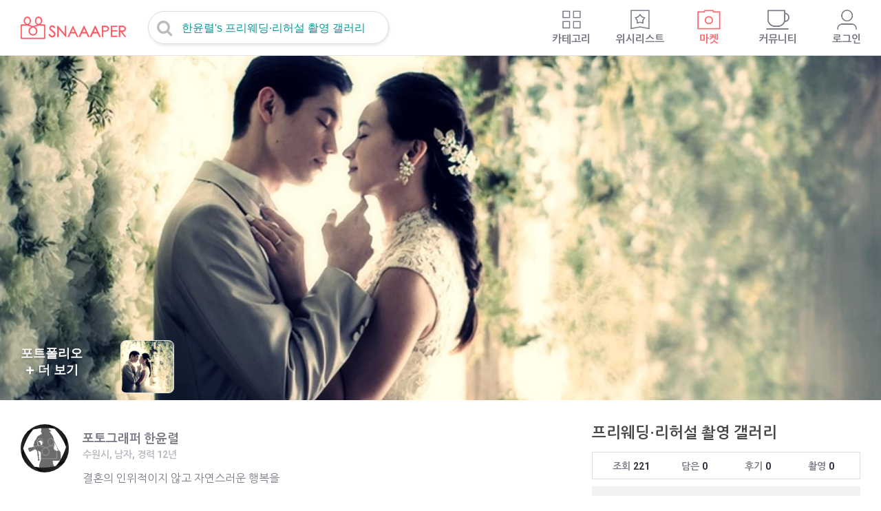

--- FILE ---
content_type: text/html;charset=UTF-8
request_url: https://www.snaaaper.com/shootingGallery/7193
body_size: 133264
content:





<!DOCTYPE html>
<html lang="ko">
    <head>
    	
		



		 <!-- 인증변수 정의 -->
		 




	<script type="text/javascript">
		var authenticated = false;
		var loginId = "";
		var loginNumber = "";
		var loginUserNickName = "";
		var userAuthority = "";

		function isAuthenticated() {
			return authenticated;			
		}
		
		function isAnonymous() {
			return !authenticated;
		}
		
		function isAdminLogin() {
			return ;
		}
		
		function isPhotographerLogin() {
			return ; 
		}
		
		function isMemberLogin() {
			return ; 
		}
	</script>

		 
 		 



	
	
	
	
	
	
	
	
	<script type="text/javascript">
		var imageRootUrl = 'https://d3qdz57zgika7q.cloudfront.net';
		var serverRootUrl = 'https://www.snaaaper.com';
		var serverRootSslUrl = 'https://www.snaaaper.com';
	</script>


 		 
		

		<script src="/static/u/b/js/common/ga/ecommerce.js"></script>

		<!-- 운영환경에서만 분석 등의 코드를 활성화 -->
		

			<!-- Google Tag Manager -->
			<script>(function(w,d,s,l,i){w[l]=w[l]||[];w[l].push({'gtm.start':
						new Date().getTime(),event:'gtm.js'});var f=d.getElementsByTagName(s)[0],
					j=d.createElement(s),dl=l!='dataLayer'?'&l='+l:'';j.async=true;j.src=
					'https://www.googletagmanager.com/gtm.js?id='+i+dl;f.parentNode.insertBefore(j,f);
			})(window,document,'script','dataLayer','GTM-WPHPTVK');</script>
			<!-- End Google Tag Manager -->

			<!-- Global site tag (gtag.js) - Google Analytics -->
			<script async src="https://www.googletagmanager.com/gtag/js?id=UA-35223444-4"></script>
			<script>
				 window.dataLayer = window.dataLayer || [];
		          function gtag(){dataLayer.push(arguments);}
			        gtag('js', new Date());
					gtag('config', 'UA-35223444-4', {
					  'custom_map': {'dimension1': 'user_type'
					 				,'dimension2': 'user_id'
					  				}
					  });

					if(isAuthenticated()) {
						gtag('event', 'user_dimension',
												{
													'user_type': ''
												  , 'user_id' : ''
												}
							);

						gtag('config', 'G-RBE8QBJN10', {
							'user_id': ''
						});


					} else {
						gtag('event', 'user_dimension',
												{ 'user_type': 'N'}
							);
					}

			</script>

			<!-- mixpannel -->
			<script type="text/javascript">
				(function (f, b) { if (!b.__SV) { var e, g, i, h; window.mixpanel = b; b._i = []; b.init = function (e, f, c) { function g(a, d) { var b = d.split("."); 2 == b.length && ((a = a[b[0]]), (d = b[1])); a[d] = function () { a.push([d].concat(Array.prototype.slice.call(arguments, 0))); }; } var a = b; "undefined" !== typeof c ? (a = b[c] = []) : (c = "mixpanel"); a.people = a.people || []; a.toString = function (a) { var d = "mixpanel"; "mixpanel" !== c && (d += "." + c); a || (d += " (stub)"); return d; }; a.people.toString = function () { return a.toString(1) + ".people (stub)"; }; i = "disable time_event track track_pageview track_links track_forms track_with_groups add_group set_group remove_group register register_once alias unregister identify name_tag set_config reset opt_in_tracking opt_out_tracking has_opted_in_tracking has_opted_out_tracking clear_opt_in_out_tracking start_batch_senders people.set people.set_once people.unset people.increment people.append people.union people.track_charge people.clear_charges people.delete_user people.remove".split( " "); for (h = 0; h < i.length; h++) g(a, i[h]); var j = "set set_once union unset remove delete".split(" "); a.get_group = function () { function b(c) { d[c] = function () { call2_args = arguments; call2 = [c].concat(Array.prototype.slice.call(call2_args, 0)); a.push([e, call2]); }; } for ( var d = {}, e = ["get_group"].concat( Array.prototype.slice.call(arguments, 0)), c = 0; c < j.length; c++) b(j[c]); return d; }; b._i.push([e, f, c]); }; b.__SV = 1.2; e = f.createElement("script"); e.type = "text/javascript"; e.async = !0; e.src = "undefined" !== typeof MIXPANEL_CUSTOM_LIB_URL ? MIXPANEL_CUSTOM_LIB_URL : "file:" === f.location.protocol && "//cdn.mxpnl.com/libs/mixpanel-2-latest.min.js".match(/^\/\//) ? "https://cdn.mxpnl.com/libs/mixpanel-2-latest.min.js" : "//cdn.mxpnl.com/libs/mixpanel-2-latest.min.js"; g = f.getElementsByTagName("script")[0]; g.parentNode.insertBefore(e, g); } })(document, window.mixpanel || []);
			</script>

			<script type="text/javascript">

				mixpanel.init('a897c0c3aec60aa6b722a20880802920', {debug: true, track_pageview: true, persistence: 'localStorage'});
			</script>


			
			<!-- Facebook Pixel Code -->
				<script>
				  !function(f,b,e,v,n,t,s)
				  {if(f.fbq)return;n=f.fbq=function(){n.callMethod?
				  n.callMethod.apply(n,arguments):n.queue.push(arguments)};
				  if(!f._fbq)f._fbq=n;n.push=n;n.loaded=!0;n.version='2.0';
				  n.queue=[];t=b.createElement(e);t.async=!0;
				  t.src=v;s=b.getElementsByTagName(e)[0];
				  s.parentNode.insertBefore(t,s)}(window, document,'script',
				  'https://connect.facebook.net/en_US/fbevents.js');
				  fbq('init', '928824663797334');
				  fbq('track', 'PageView');
				</script>
				<noscript><img height="1" width="1" style="display:none"
				  src="https://www.facebook.com/tr?id=928824663797334&ev=PageView&noscript=1"
				/></noscript>
				<!-- End Facebook Pixel Code -->
			


			<!-- Naver Analytics Code -->
			<script type="text/javascript" src="//wcs.naver.net/wcslog.js"></script>
			<script type="text/javascript">
				if (!wcs_add)
					var wcs_add = {};
				wcs_add["wa"] = "a0fa9618e90f8";
				wcs_do();
			</script>
			<!-- End Naver Analytics Code -->

			<meta name="naver-site-verification" content="8ab718370899cb32bf4ae02d1a1ac7d6350c02bc"/>

		



		<meta charset="utf-8">
        <meta http-equiv="x-ua-compatible" content="ie=edge">
        <meta name="viewport" content="width=device-width, initial-scale=1.0, maximum-scale=1.0, minimun-scale=1.0, user-scalable=no">

        

		
			
				
		        <title>한윤렬작가님의 프리웨딩·리허설 | 스냅퍼 바이아티스트</title>
		        <meta property="og:title"       content="한윤렬작가님의 프리웨딩·리허설 | 스냅퍼 바이아티스트" />
				<meta property="title" 			content="한윤렬작가님의 프리웨딩·리허설 | 스냅퍼 바이아티스트" />

				
					<link rel="canonical" href="https://www.snaaaper.com/shootingGallery/7193">
					<meta property="og:url" content="https://www.snaaaper.com/shootingGallery/7193" />
				

				<meta property="og:type" content="article" />
				<meta property="og:site_name" content="스냅퍼 바이아티스트" />

				<meta property="og:description" 	content="한윤렬작가님의 촬영포트폴리오를 생생한 스냅퍼 커뮤니티에서 둘러보세요" />
				<meta property="description" 		content="한윤렬작가님의 촬영포트폴리오를 생생한 스냅퍼 커뮤니티에서 둘러보세요" />
				<meta name="description" 			content="한윤렬작가님의 촬영포트폴리오를 생생한 스냅퍼 커뮤니티에서 둘러보세요" />

				<meta name="keywords" content="수원시 한윤렬 프리웨딩·리허설, 한윤렬 프리웨딩·리허설 비용, 한윤렬 프리웨딩·리허설 후기, 한윤렬 프리웨딩·리허설 사진, 한윤렬 프리웨딩·리허설 작가소개, 한윤렬 프리웨딩·리허설 스케줄, 한윤렬 프리웨딩·리허설 상품소개, 한윤렬 프리웨딩·리허설 포트폴리오, 요맨 사진관, 스튜디오9, 소소한흑백사진관, 사진향기스튜디오, 하늘정원" />
				<meta property="og:image" content="https://d3qdz57zgika7q.cloudfront.net/im/d/shootingGallery/2019/08/919/p/919_phtoto (83)_type2.jpg" />
				<meta property="og:image:width" content="400">

				<meta name="og:updated_time" content="2018-10-17T12:00:00+09:00" />
				<meta property="article:published_time" content="2016-11-10T00:00:00+09:00" />
				<meta property="article:modified_time"  content="2018-10-17T00:00:00+09:00" />
			
			
		

		<meta property="fb:app_id" content="554384298270959" />
		<meta property="og:locale" content="ko_KR" />

		<link rel="stylesheet" type="text/css" href="/static/u/css/style.css">

		

		<style type="text/css">

			.playpause {
			    background-image:url('https://d3qdz57zgika7q.cloudfront.net/static/u/b/images/common/t_video-play-button.png');
			    background-repeat:no-repeat;
			    width:33%;
			    height:33%;
			    position:absolute;
			    left:0%;
			    right:0%;
			    top:0%;
			    bottom:0%;
			    margin:auto;
			    background-size:contain;
			    background-position: center;
			}


			.slider .icon-left-open-big:before,
			.slider .icon-right-open-big:before {
			    /* font-size: 250%; */
			    font-size: 30px;
			    text-shadow: 2px 1px 3px rgba(0, 0, 0, 0.3);
			}

			.slick-list{
				height: 350px;
			}

			@media screen and (min-width: 1024px) {
		    .slider .icon-left-open-big:before,
		    .slider .icon-right-open-big:before {
		        font-size: 50px;
		   	 	}

		   	 .slick-list{
					height: 500px;
				}

		    }

			.text-gradient2 {
				height : 500px !important;
			}

			.text-gradient.open {
				height : auto  !important;
			}


		</style>
    </head>

	<body>
		

<div id="viewLoading" class="loading-wrap hide">
    <div class="loader-logo">
        <div class="loader loader-lg"></div>
    </div>
</div>
		<header class="change-style">
            <button type="button" class="bt-left icon-left-open-big icon-2x" onclick="javascript:closeOrBack();"></button>
            <button type="button" class="navi-search md" onclick="showPopupSearch('main');">
                <i class="icon-search"></i>
                <label class="text-sm">한윤렬's 프리웨딩·리허설 촬영 갤러리</label>
            </button>
        </header>

        <div class="wrap">
            <div class="container p-r">
                <div class="container-pd0 p-r">
                    <div class="slider-more-photo" style="float:left;">
                        <button type="button" class="text-white pointer" onclick="javascript:moveToImageViewer();">

							<span>포트폴리오<br>
							<i class="icon-plus-1 text-white"></i>
							 더 보기</span>
						</button>
                    </div>
                    <div class="slide-thumbnail part4" onclick="javascript:moveToImageViewer();">

                    	
                    	

                    	
                    		
	                    		
		                        <div class="box ratio1-1">
		                            <div class="inner pointer" style="background-image:url('https://d3qdz57zgika7q.cloudfront.net/im/d/shootingGallery/2019/08/919/p/919_phtoto (83)_type2.jpg')"></div>
		                        </div>
	                        
                    	
                    </div>

                    <div class="slider" >

                    	


                    	
	                        <div class="single-item-item">
	                            <div class="photo" style="background-image: url('https://d3qdz57zgika7q.cloudfront.net/im/d/shootingGallery/2019/08/919/p/919_phtoto (83)_type2.jpg');" onclick="javascript:moveToImageViewer();"></div>
	                        </div>
						
                    </div>

                </div>

                <!-- 레이어 팝업1 -->
                <div class="layer-pop-white hide" id="reviews-profile-layer" style="width: 180px; height: 80px;">
                    <button type="button" class="icon-close icon-2x" onclick="closeLayer1()"></button>
                    <div class="hide" data-type="modifyButton" onclick="javascript:modifyPostscriptModalOn();">
                        <i class="icon-edit icon-1-5x"></i><span>수정하기</span>
                    </div>
                    <div class="p-t-5 hide" data-type="removeButton" onclick="javascript:removePostscript();">
                        <i class=" icon-cancel-circled icon-1-5x"></i><span>삭제하기</span>
                    </div>
                    <div class="p-t-5 hide" data-type="displayButton">
                        <span class="middle">노출설정</span>
                        <div class="switch switch-sm red inline-block middle">
                            <input type="radio" id="switch_on_sm" name="switch_sm" value="ON">
                            <label for="switch_on_sm" class="switch_left">ON</label>
                            <input type="radio" id="switch_off_sm" name="switch_sm" value="OFF">
                            <label for="switch_off_sm" class="switch_right">OFF</label>
                        </div>
                    </div>
                </div>

                <!-- 레이어 팝업2 -->
                <div class="layer-pop-white hide" id="reviews-answer-layer" style="width: 120px; height: 80px;">
                    <button type="button" class="icon-close icon-2x" onclick="closeLayer2()"></button>
                    <div onclick="javascript:changeToPostscriptReplyContents(true);">
                        <i class="icon-edit icon-1-5x"></i><span>수정하기</span>
                    </div>
                    <div class="p-t-5" onclick="javascript:removePostscriptReply();">
                        <i class=" icon-cancel-circled icon-1-5x"></i><span>삭제하기</span>
                    </div>
                </div>

                <section class="photographer-area clear">
                    <div class="f-l">
                        <h2 class="hide">포토그래퍼 정보</h2>
                        <div class="profile-common p-b-20">
                            <div class="circle circle-70 pointer" onclick="javascript:moveToArtPage(45287);">
                            	<span class="image" style="background-image: url('https://d3qdz57zgika7q.cloudfront.net/upload/happy_config/img_no_member.jpg')"></span>
                            </div>
                            <div>
                                <div class="profile-info">
                                    <span class="name" onclick="javascript:moveToArtPage(45287);">포토그래퍼 한윤렬</span>
                                    <span class="date text-sm text-lightgray p-t-5">
	                                    수원시,
										
											
											남자,
											
											
										
										경력 12년
                                    </span>
                                </div>
                                <div class="profile-description p-t-15 lh-150">
                                    결혼의 인위적이지 않고 자연스러운 행복을
                                </div>
                                <div class="profile-btn p-t-15 center">
                                    <button type="button" class="bt bt-sm red pointer "
                                    	    data-id="bt-fan"
                                    	    data-photographer-id="k_p_snaaaper1219"
                                    	    data-photographer-nick="한윤렬"
                                    	    data-propagation="true">
                                    	<span>
                                    		
                                    		팬 팔로우
                                   		</span>
                                    </button>
                                    <button type="button" class="bt bt-sm gray pointer" onclick="javascript:moveToArtPage(45287);" > <span>프로필 보기</span></button>
                                    <button type="button" class="bt bt-sm blue pointer" onclick="javascript:CopyUrlToClipboard();" > <span>갤러리 공유</span></button>
                                </div>
                            </div>
                        </div>
                    </div>

                    <div class="f-r">
                        <h2>프리웨딩·리허설 촬영 갤러리</h2>
                        <div class="count-box">
                            <div>
                                <label>조회</label>
                                <b>221</b>
                            </div>
                            <div>
                                <label>담은</label>
                                <b>0</b>
                            </div>
                            <div>
                                <label>후기</label>
                                <b>0</b>
                            </div>
                            <div>
                                <label>촬영</label>
                                <b>0</b>
                            </div>
                        </div>

                        <div class="price-info m-t-10 box-gray p-20">
                            <a href="#price">
                                <h3 class="p-b-10">촬영 비용 소개</h3>
                                <ul class="price">
                                	
                                		
											
											
			                                    <li>
			                                    	<label>A 타입</label><b>450,000 원</b>
			                                    </li>
											
										
                                	
                                		
											
											
			                                    <li>
			                                    	<label>B 타입</label><b>600,000 원</b>
			                                    </li>
											
										
                                	
                                </ul>
                            </a>
                        </div>
                    </div>
                </section>

               <div class="p-r" id="center-menu">
                    <ul class="guide-tab clear">
                        <li><a href="javascript:focusParam('contentsIntroduce');" class="no-underline">개요/비용</a></li>
                        <li><a href="javascript:focusParam('acomments');" class="no-underline">후기</a></li>
                        <li><a href="javascript:moveToImageViewer();" class="no-underline">사진</a></li>
                        <li><a href="javascript:focusParam('photographerInfo');" class="no-underline">포토그래퍼 소개</a></li>
                    </ul>

                    <div class="guide-tab-right-btn">
                        <button type="button" class="bt bt-lg red bt-face bt-rd10 pointer" onclick="javascript:moveToRequestReservation(7193);">
                        	<i class="icon-commenting-o text-white"></i><span>촬영요청 및 대화하기</span>
                        </button>

                       	
							
                           	
								<button type="button" class="bt bt-lg red bt-face bt-rd10  pointer"
		                         		data-id="icon-bookmark"
		                         		data-scrap-selected="false"
		                           		data-scrap-id="7193"
		                           		data-photographer-id="k_p_snaaaper1219"
		                           		>
		                        	<i class="icon-bookmark-empty white"></i>
		                        	<span>갤러리 담기</span>
		                        </button>
							
                       	
                    </div>
                </div>


				

				
					<div class="hr"></div>
					<section>
						<h2>포트폴리오</h2>
						<div class="final-tiles-gallery clear" id="photoPostingDiv">
							<div class="ftg-items">
								
									<div class="tile">
										<a class="tile-inner" href="javascript:popUpPhotoPostingPage(21560);">
											<img class="item" data-src="https://d3qdz57zgika7q.cloudfront.net/im/d/shootingGallery/2019/08/919/p/919_phtoto (83)_type2.jpg" />
										</a>
									</div>
								
							</div>
						</div>
						<div class="p-t-10">
							<a href="javascript:moveToImageViewer();" class="text-green"><span>사진이 더 있어요</span> <i class="icon-right-open-1 icon-1-5x text-green"></i></a>
						</div>
					</section>
				

                

			<section>
				<h2>스케쥴 현황 보기</h2>
				<div>
					<div>
						현재,
						
							
							
								2026년 07월의 예약까지 빠르게 마감되고 있어요. <br>
							
						
						스케쥴현황을 미리 체크하세요, <br>
						<div class="p-t-20">
							<a
									href="javascript:moveToRequestReservationWithCalenderFocus(7193);"
									class="text-green"><span>스케쥴 현황 보기</span> <i
									class="icon-right-open-1 icon-1-5x text-green"></i></a>
						</div>
					</div>
				</div>
			</section>

				<div class="hr"></div>

				<section>
					<h2>촬영 상세/비용</h2>
					<div class="swiper-container swiper-tab-table only-mobile">
						<ul class="swiper-wrapper tab tab-lightgray selected-green selected-green-bg">
							

								
									
									
										<li class="swiper-slide selected"
											data-id="t-16027">
											<a href="javascript:void(0)">
													A 타입
												<span>
			                                    	450,000원 (평일)<br>
			                                     	550,000원 (주말/휴일)
		                                     	</span>
											</a>
										</li>
									
								


							

								
									
									
										<li class="swiper-slide "
											data-id="t-16028">
											<a href="javascript:void(0)">
													B 타입
												<span>
			                                    	600,000원 (평일)<br>
			                                     	700,000원 (주말/휴일)
		                                     	</span>
											</a>
										</li>
									
								


							
						</ul>
					</div>

					<div class="p-t-5">
						<table data-p="112.50" class="table swiper-table odd-bg">
							<thead class="only-pc">
							<tr>
								<th></th>
								

									
										
										
											<th data-id="t-16027">
													A 타입 <br>
												<span>
														450,000원 (평일)<br>
			                                     		550,000원 (주말/휴일)
													</span>
											</th>
										
									

								

									
										
										
											<th data-id="t-16028">
													B 타입 <br>
												<span>
														600,000원 (평일)<br>
			                                     		700,000원 (주말/휴일)
													</span>
											</th>
										
									

								
							</tr>
							</thead>
							<tbody>
							

							
								<tr>
									<th>예약금</th>
									

										<td data-id="t-16027" class="">
											74,000원 (주말, 기본상품 기준)
										</td>
									

										<td data-id="t-16028" class="hide">
											89,000원 (주말, 기본상품 기준)
										</td>
									
								</tr>
							

							<tr>
								<th>촬영시간</th>
								
									
										
										
											<td data-id="t-16027" class="">
												2시간
											</td>
										
									

								
									
										
										
											<td data-id="t-16028" class="hide">
												4시간
											</td>
										
									

								
							</tr>
							
								<tr>
									
									<!-- 허니문*여행스냅일경우 문구 변경 -->
									
									<th>촬영범위</th>
									

										<td data-id="t-16027" class="">
											포함: 커플 및 들러리 포함 5명<br>
											불포함 : 메이크업. 협의한 컨셉/의상변경
										</td>
									

										<td data-id="t-16028" class="hide">
											포함: 커플 및 들러리 포함 5명<br>
											불포함 : 메이크업. 협의한 컨셉/의상변경
										</td>
									
								</tr>
							
							
							
								<tr>
									<th>보정범위</th>
									
										
											
											
												<td data-id="t-16027" class="">
													가능 : 색감, 피부<br>
													불가 : 배경합성, 얼굴합성
												</td>
											
										
									
										
											
											
												<td data-id="t-16028" class="hide">
													가능 : 색감, 피부<br>
													불가 : 배경합성, 얼굴합성
												</td>
											
										
									
								</tr>
								<tr>
									<th>파일제공</th>
									

										
											
											
												<td data-id="t-16027" class="">
													촬영파일 :
													
														
														미제공
													
													<br>
													보정파일 :
													
														제공
														
													
													<br><br>
													
														
														
															파일전달방법 : 이메일<br>
														
													
													
														
														
															파일 전달기간 : 촬영이 완료된 날로 부터 '1'일
														
													
												</td>
											
										
									

										
											
											
												<td data-id="t-16028" class="hide">
													촬영파일 :
													
														제공
														
													
													<br>
													보정파일 :
													
														제공
														
													
													<br><br>
													
														
														
															파일전달방법 : 이메일<br>
														
													
													
														
														
															파일 전달기간 : 촬영이 완료된 날로 부터 '1'일
														
													
												</td>
											
										
									
								</tr>
							

							
								<tr>
									<th>
										
										
											기본<br>
										
										제공상품
									</th>
									
										<td data-id="t-16027" class="">
											
												
													
														
															* 액자,
															1개
															<br>
															

																
																	
																	
																		&nbsp;- 사이즈 : 11 X 14
																	
																

																<br>
															
															&nbsp;- 설명 : 고급크리스탈우드형 액자 또는 캔버스형 액자
															<br>
															
																&nbsp;- 제작기간 : 11일
																<br>
															
															<br>
														
													
														
															* 보정파일제공,
															8컷
															<br>
															
															&nbsp;- 설명 : 고화질
															<br>
															
																&nbsp;- 제작기간 : 1일
																<br>
															
															<br>
														
													
														
													
														
													
												
												
											
										</td>
									
										<td data-id="t-16028" class="hide">
											
												
													
														
															* 액자,
															2개
															<br>
															

																
																	
																	
																		&nbsp;- 사이즈 : 11 X 14
																	
																

																<br>
															
															&nbsp;- 설명 : 고급크리스탈우드형 액자 또는 캔버스형 액자
															<br>
															
																&nbsp;- 제작기간 : 11일
																<br>
															
															<br>
														
													
														
															* 보정파일제공,
															8컷
															<br>
															
															&nbsp;- 설명 : 고화질
															<br>
															
																&nbsp;- 제작기간 : 1일
																<br>
															
															<br>
														
													
														
													
														
													
												
												
											
										</td>
									
								</tr>
							
							
							<tr>
								<th>추가가능<br>옵션</th>
								
									
										
										
											<td data-id="t-16027" class="">
												
													
												
													
												
													
														* 액자,
														1개
														<br>
														&nbsp;- 비용 : 100,000 원
														<br>
														

															
																
																
																	&nbsp;- 사이즈 : 11 X 14
																
															

															<br>
														
														&nbsp;- 설명 : 고급크리스탈우드형 액자 또는 캔버스형 액자
														<br>
														
															&nbsp;- 제작기간 : 11일
															<br>
														
														<br>
													
												
													
														* 인화,
														20개
														<br>
														&nbsp;- 비용 : 15,000 원
														<br>
														

															
																
																
																	&nbsp;- 사이즈 : 4 X 6
																
															

															<br>
														
														&nbsp;- 설명 : 후지필름인화
														<br>
														
															&nbsp;- 제작기간 : 4일
															<br>
														
														<br>
													
												
											</td>
										
									

								
									
										
										
											<td data-id="t-16028" class="hide">
												
													
												
													
												
													
														* 액자,
														1개
														<br>
														&nbsp;- 비용 : 100,000 원
														<br>
														

															
																
																
																	&nbsp;- 사이즈 : 11 X 14
																
															

															<br>
														
														&nbsp;- 설명 : 고급크리스탈우드형 액자 또는 캔버스형 액자
														<br>
														
															&nbsp;- 제작기간 : 11일
															<br>
														
														<br>
													
												
													
														* 인화,
														20개
														<br>
														&nbsp;- 비용 : 15,000 원
														<br>
														

															
																
																
																	&nbsp;- 사이즈 : 4 X 6
																
															

															<br>
														
														&nbsp;- 설명 : 후지필름인화
														<br>
														
															&nbsp;- 제작기간 : 6일
															<br>
														
														<br>
													
												
											</td>
										
									

								
							</tr>
							</tbody>
						</table>
					</div>
				</section>

			<section>
                    <h2 id="contentsIntroduce" data-area="triggerToggleButton" class="pointer">촬영 개요</h2>
                    <div class="toggle-content-block">
						<div class="text-gradient text-gradient2 pointer"  data-area="triggerToggleButton">
                            안녕하세요. 결혼의 인위적이지 않고 자연스러운 행복을<br>저의 촬영상품 갤러리 방문을 환영합니다.^^<br>우리 사진관만의 스타일로<br>당신만의 자연스러움을 담습니다.<br>A타입 :커플 및 들러리 포함 5명<br>B타입 :커플 및 들러리 포함 5명언제든 상담해주세요.<br>문의확인하는데로 신속히 답변드리겠습니다.<br>감사합니다.<br>상세한 주소는 예약확정시 자동으로 안내됩니다.<br /><div style="text-align: center;"></div>
                        </div>
                        <a name="price"></a>
                        <div class="right p-t-10">
                            <button type="button" class="bt bt-sm gray pointer" data-type="toggleButton">
                            	<i class="icon-plus-1"></i>
                            	<span>더보기</span>
                            </button>
                        </div>

                    </div>
                </section>

                
                

                

                
	                <div class="hr"></div>
	                <section>
	                    <h2>스튜디오 위치</h2>
	                    <div class="toggle-content-block">
							<div  id="googleMap" style="min-height: 400px;" >
								스튜디오위치가 준비중입니다.
	                        </div>

	                        <div class="p-t-30">
	                        	<strong>장안구역, 도보 15분  </strong><br><br>
	                        	상세한 주소는 예약확정후  재 안내 드립니다.
	                        </div>
	                    </div>
	                </section>
                


                <div class="hr"></div>
                <section>
                    <h2>환불 및 보상</h2>
                    <div class="toggle-content-block">
						<div class="text-gradient">
							<ol class="p-b-10">
	                            <li><strong>예약접수회원의 취소시</strong> <br>
	                            	 : 예약접수회원에 의한 촬영 취소시 아래와 같이 환불되며, 미환불된 금액은 스냅퍼서비스 및 포토그래퍼회원(촬영작가)에게 보상됩니다.<br>
									<ol>
										<li>1)최종 확정된 시점으로 부터 24시간내 취소시 100% 환불</li>
										<li>2)촬영일 기준 45일전 취소시 100% 환불</li>
										<li>3)촬영일 기준 44일~40일전 취소시 예약금원금의 80% 환불</li>
										<li>4)촬영일 기준 39일~30일전 취소시 예약금원금의 60% 환불</li>
										<li>5)촬영일 기준 29일~25일전 취소시 예약금원금의 50% 환불</li>
										<li>6)촬영일 기준 24일~20일전 취소시 예약금원금의 40% 환불</li>
										<li>7)촬영일 기준 19일~15일전 취소시 예약금원금의 20% 환불</li>
										<li>8)촬영일 기준 14일~10일전 취소시 예약금원금의 10% 환불</li>
										<li>9)촬영일 기준 9일~0일전 취소시 예약금원금의 0% 환불</li>
										<li>10)단 부상 및 심각한 신체손상으로 인한 촬영취소시 100% 환불됩니다.</li>
										<li><a href="javascript:popUpToInformationTerms('aReservation');" class="text-green p-t-10">취소관련상세약관보기</a></li>
										<li><a href="javascript:popUpToInformationTerms('aPhotographerCancel');" class="text-green p-t-10">아티스트 판매자회원에 의한 취소시 상세약관보기</a></li>
									</ol>
								</li>
							</ol>

							<span></span>

                        </div>
                        <div class="right p-t-10">
                            <button type="button" class="bt bt-sm gray pointer" data-type="toggleButton">
                            	<i class="icon-plus-1"></i>
                            	<span>더보기</span>
                            </button>
                        </div>

                    </div>
                </section>

				<section>
					<h2 data-area="triggerToggleButton" class="pointer" >저작권 안내</h2>
					<div class="toggle-content-block">
						<div class="text-gradient">
							<ol class="p-b-10">
								<li data-area="triggerToggleButton" class="pointer">
									촬영된 사진·영상의 저작권은 촬영 작가(판매자 회원)에게 있으며, 작가는 이를 본인 포트폴리오나 홍보 목적으로 활용할 수 있습니다.<br>
									작가와의 계약 시 촬영물 활용 범위가 따로 명시되어 있거나, 해당 상품 설명에 별도로 안내된 사항이 있을 경우 또는 사전협의한 경우 그 내용을 우선하여 적용합니다.<br>
									포트폴리오 활용등에 동의 작업을 원치 않으시거나 추가 요청 사항이 있으신 경우에는 반드시 사전에 작가와 협의하시기 바랍니다.<br>
									스냅퍼에 등록된 포트폴리오와 후기 등의 컨텐츠는 홍보용으로 활용할 수 있습니다.<br>
									동의하지 않은 사항에 대해서는 작가에게 게재 중단을 요청할 수 있습니다.<br>
									요청 후 3영업일 내에 처리가 이루어지지 않을 경우, 스냅퍼 고객지원팀으로 문의해 주시면 임시 게시중단 등 추가 조치를 통해 신속히 도와드리겠습니다.
								</li>
							</ol>

							<span></span>

						</div>
						<div class="right p-t-10">
							<button type="button" class="bt bt-sm gray pointer"
									data-type="toggleButton">
								<i class="icon-plus-1"></i> <span>더보기</span>
							</button>
						</div>

					</div>
				</section>

				<section>
					<h2 data-area="triggerToggleButton" class="pointer" >신뢰와 안전</h2>
					<div class="toggle-content-block">
						<div class="text-gradient">
							<ol class="p-b-10">
								<li data-area="triggerToggleButton" class="pointer">
									잔금지불의 기본원칙은 촬영을 안전하게 마치고 난 후 당일 직접지불 방식입니다. <br>
									판매 아티스트와 잔금지불 일정에 대해 별도로 추가 협의하지 않는 경우 기본적으로 촬영종료 후 당일 직접지불이 가능합니다.<br>
								</li>
								<li>
									또한 별도 협의가 없는 이상, 기본 예약금을 포함한 촬영일 이전의 모든 사전결제는 스냅퍼 바이아티스트 고객센터를 통하여 이루어지며, 예약확인 페이지에 결제사항이 반영되어 촬영당일까지 안전하게 보호되고 있습니다.
									<ul>
										<li> - 기본 예약금 외에 2차예약금/중도금/잔금등의 사전 추가결제를 하기로 한 경우 판매아티스트와 협의 후 해당 금액을 고객센터에 안전하게 거치하여 촬영이후 전달 될 수 있는 안전거치를 이용할 수 있습니다.<br>
											(현금영수증 : 예약전 판매자회원에게 발행 가능여부 확인 및 촬영이후 작가에게 발행요청)</li>
										<li> - 사전안내 및 별도협의가 없었음에도 기본 예약금 외에 사전 추가결제를 요청하거나, 고객센터가 아닌 개인 직접결제를 유도하는 경우 신고하여 주시기 바랍니다. <a href="javascript:moveToChatCustomCenter(false);"><strong>(고객지원팀연결)</strong></a></li>
									</ul>
								</li>
								<li>
									<strong>- 국내에서 가장 신속한 대체섭외</strong> <br>
									사람이 직접 제공하는 서비스는 사고, 건강악화등 다양한 이유로 서비스 공급이 불가능해지는 경우가 1/2000 확률로 발생하기도 합니다. <br>
									서비스를 제공하기로 한 아티스트의 서비스 공급이 불가능 해지는 경우, <br>
									국내 최대규모의 커뮤니티 네트워크 장점을 통해 가장 신속하게 대체 할 수 있는 아티스트의 섭외를 도와드리고 있습니다.<br>
								</li>
								<li>
									<strong>- 클래임중재프로세스</strong> <br>
									양당사자간 클레임발생시 중재프로세스를 요청하세요. <br>
									중재시스템을 가동한다면 대금을 받지 못하는 경우, 서비스 및 상품등을 제공받지 못하거나 제공이 늦어지는 등의 분쟁해결을 적극 지원합니다.<br>
								</li>
								<li>
									스냅퍼는 2011년 부터 현재까지 63,653건의 아티스트와의 작업을 연결함으로써 얻은 노하우와 안전장치, 운영시스템을 통해 보다 높은 신뢰와 안전한 서비스를 제공합니다.
								</li>
							</ol>

							<span></span>

						</div>
						<div class="right p-t-10">
							<button type="button" class="bt bt-sm gray pointer"
									data-type="toggleButton">
								<i class="icon-plus-1"></i> <span>더보기</span>
							</button>
						</div>

					</div>
				</section>

				
                <div class="center-btn-area center  clear" style="bottom:10px;">
                    <button type="button" class="bt bt-lg red bt-face bt-rd10 bt-talk" onclick="javascript:moveToRequestReservation(7193);">
                    	<i class="icon-commenting-o text-white"></i>
                    	<span>촬영요청 및 대화하기</span>
                    </button>

					
						
						
							<button type="button" class="bt bt-lg red bt-face bt-rd10 bt-wish"
	                         		data-id="icon-bookmark"
	                         		data-scrap-selected="false"
	                           		data-scrap-id="7193"
	                           		data-photographer-id="k_p_snaaaper1219"
	                           		 >
								<i class="icon-bookmark-empty white"></i>
		                        <span>갤러리 담기</span>
		                       </button>
						
					

                </div>

                <div class="hr"></div>

                <!-- 중간 포토그래퍼 정보 -->
                <section id="photographerInfo" class="photographer-area only-pc p-b-20 ">
                    <h2 class="hide">포토그래퍼 정보</h2>
                    <div class="profile-common">
                        <div class="circle circle-70 pointer" onclick="javascript:moveToArtPage(45287);">
                        	<span class="image" style="background-image: url('https://d3qdz57zgika7q.cloudfront.net/upload/happy_config/img_no_member.jpg')"></span>
                        </div>
                        <div>
							<div class="profile-info">
								<span class="name" onclick="javascript:moveToArtPage(45287);">포토그래퍼 한윤렬</span>
								<span class="date text-sm text-lightgray p-t-5">
									수원시,
									
										
										남자,
										
										
									
									경력 12년
									<button type="button" class="bt bt-sm red pointer" onclick="javascript:moveToRequestReservation(7193);"><span>대화하기</span></button>
									<button type="button" class="bt bt-sm gray pointer" onclick="javascript:moveToArtPage(45287);"><span>프로필 보기</span></button>
								</span>
							</div>
                        </div>
                    </div>
                </section>
                <div class="change-pc-layout">
                    <div class="hr clear only-pc"></div>
                    <div class="part3 clear">
                        <section class="area1">
                            <label>장비 / 렌즈</label>
                            <p class="text-light">
                            	
									Canon 5d mark4
								
								/
								
									24-70mm
								
                            </p>
                            <label>포토그래퍼가 된 계기</label>
                            <p>놓치기 쉬운 순간을 담을 수 있는 매력에</p>
                            <label>가능 언어</label>
                            <!-- 특정작가의 언어만 표시하며 차후, 글로벌 시장 진출시 데이터화하여 보여준다. -->
                            <p>한국어(상)</p>

                        </section>

                        <section class="area2 p-r">
                            <h2>최근 대화</h2>
							
	                            <div class="no-contents">
	                                <span class="icon-border-red">
	                                    <button type="button" class="icon-commenting-o icon-2x"></button>
	                                </span>
	                                <p class="p-t-15 center lh-150">아직 작성된 대화가 없습니다.<br>
	                                    촬영에 궁금하신 점을 물어보세요
	                                </p>
	                            </div>
							
							
                        </section>

                        
	                        <section class="area3">
	                            <h2>최근 업로드 사진</h2>
	                            <div class="part4">
	                            	
		                                <div class="box ratio1-1">
		                                    <div class="inner pointer" style="background-image:url('https://d3qdz57zgika7q.cloudfront.net/im/d/shootingGallery/2019/08/919/p/919_phtoto (83)_type2.jpg');" onclick="javascript:moveToArtPage(45287);">
		                                    </div>
		                                </div>
	                            	
	                            </div>
	                            <div class="p-t-10">
	                                <a href="javascript:moveToArtPage(45287);" class="btn-all-view text-green"><span>모두 보기(1)</span> <i class="icon-right-open-1 icon-1-5x text-green"></i></a>
	                            </div>
	                        </section>
                        
                    </div>
                    <div class="hr"></div>
                    <section class="p-r">
                        <h2 id="acomments">최근 후기</h2>
                        <div class="btn-paging" id="postscriptPaging">
                            <button type="button" class="icon-left-open-big icon-2x m-r-20 pointer hide " onclick="javascript:moveToPostscriptPrevious();"></button>
                            <button type="button" class="icon-right-open-big icon-2x  pointer hide" onclick="javascript:moveToPostscriptNext();"></button>
                        </div>
                        <div class="no-contents hide" id="postscriptNoContents">
                            <span class="icon-border-red">
                                <button type="button" class="icon-pencil icon-2x"></button>
                            </span>
                            <p class="p-t-15 center lh-150">
                            	아직 작성된 후기가 없습니다.<br>
                                작가님을 응원할 수 있는 첫 후기를 남겨주세요
                            </p>
                        </div>
                        <div class="profile-common reviews-profile p-b-20 hide" id="postscriptContentDiv">
                            <div class="circle circle-60"></div>
                            <div class="profile-info">
                                <span class="name"></span>
                                <span class="date text-sm text-lightgray p-t-5"></span>
                                <button type="button" class="icon-dot-3" onclick="showLayer1()" data-type="func"></button>
                            </div>

                            <div class="toggle-content-block p-t-15">
                                <div class="text-gradient">
                                </div>
                                <div class="right p-t-10">
                                    <button data-type="toggleButton" type="button" class="bt bt-sm gray pointer" >
                                    	<i class="icon-plus-1"></i>
                                    	<span>더보기</span>
                                    </button>
                                </div>
                            </div>
                        </div>
                        <div class="review-answer profile-list hide" id="replyContentsDiv">
                            <div class="profile">
                                <div class="circle circle-40"></div>
                                <div class="profile-info">
                                    <b class="text-md text-lightgray" data-type="nick" ></b>
                                    <button type="button" class="icon-dot-3" onclick="showLayer2()" data-type="func"></button>
                                    <div class="text-sm lh-150 p-b-5" data-type="content"></div>
<!--                                     <p class="text-sm text-lightgray " data-type="date" ></p> -->
                                </div>
                            </div>
                        </div>
                        <div class="write-answer p-t-10 hide" id="replyWritingDiv">
                            <div class="input-area">
                                <div class="circle circle-40">
                                	<span class="image" style="background-image: url('https://d3qdz57zgika7q.cloudfront.net')"></span>
                                </div>
                                <textarea class="lg" placeholder="답변을 남기셔서 더 많은 신뢰를 얻어보세요." maxlength="500"></textarea>
                            </div>
                            <div class="right p-t-10">
                                <button type="button" class="bt bt-md gray hide" data-type="postscriptReplyAddButton" onclick="javascript:addPostscriptReply();"><span>답변 남기기</span></button>
                                <button type="button" class="bt bt-md gray hide" data-type="postscriptReplyModifyButton" onclick="javascript:modifyPostscriptReply();"><span>답변 수정하기</span></button>
                            </div>
                        </div>
                        <div class="review-btn center">
                            <button type="button" class="bt bt-lg gray pointer" onclick="javascript:addPostcriptModalOn();">
                            	<i class="icon-smile"></i><span>응원 후기 남기기</span>
                            </button>
                        </div>
                    </section>

					
				</div>

				
	                <div class="hr"></div>
	                <section>
	                    <h2>다른 회원들은 '한윤렬' 작가님과 함께<br>어떤 촬영상품을 좋아했을까요?</h2>
	                    	<div  class="part2 p-t-10 ">
								
									
										<div class="box gallary-t2">
											<div class="star-point">
												<div class="star">
				                                    
				                                		
				                                		
				                                		
				                                		
				                                		
				                                		
				                                		
				                                		
				                                		
				                                		
				                                			<button type="button" class="icon-star selected green" data-id="icon-star" title="5점" disabled></button>
						                                    <button type="button" class="icon-star selected green" data-id="icon-star" title="4점" disabled></button>
						                                    <button type="button" class="icon-star selected green" data-id="icon-star" title="3점" disabled></button>
						                                    <button type="button" class="icon-star selected green" data-id="icon-star" title="2점" disabled></button>
						                                    <button type="button" class="icon-star-half selected green" data-id="icon-star" title="1점" disabled></button>
				                                		
				                                		
				                                	
				                                </div>
				                                
					                                <b>9</b>
				                                
											</div>
											<div class="ratio1-1">
												<div class="ps lb">
													<div class="circle circle-40"><span class="image" style="background-image: url('https://d3qdz57zgika7q.cloudfront.net/im/m/15053/profile/2025/05/13/1747140418920_o.jpg')"></span></div>
													<div class="info">
														<label>메리먼트 | 여성작가의 자연스러운 감성사진</label>
														<label>440,000원 ~ </label>
													</div>
												</div>
												<div class="ps rb">
				                                	
					                                	
					                               		
						                                    <button type="button" class="icon-bookmark" title="갤러리 담기"
						                                    	    data-id="icon-bookmark"
						                                    	    data-scrap-id="4034" >
						                                    </button>
					                               		
					                               	
				                                </div>
												<div class="inner bg pointer" style="background-image:url('https://d3qdz57zgika7q.cloudfront.net/im/m/15053/shootingGallery/2019/07/16/p/1562243560000_57987_276484.jpg')" onclick="javascript:moveToShootingGallery(4034);"></div>
											</div>
										</div>
									
								
									
										<div class="box gallary-t2">
											<div class="star-point">
												<div class="star">
				                                    
				                                		
				                                		
				                                		
				                                		
				                                		
				                                		
				                                		
				                                		
				                                		
				                                		
				                                			<button type="button" class="icon-star selected green" data-id="icon-star" title="5점" disabled></button>
						                                    <button type="button" class="icon-star selected green" data-id="icon-star" title="4점" disabled></button>
						                                    <button type="button" class="icon-star selected green" data-id="icon-star" title="3점" disabled></button>
						                                    <button type="button" class="icon-star selected green" data-id="icon-star" title="2점" disabled></button>
						                                    <button type="button" class="icon-star-half selected green" data-id="icon-star" title="1점" disabled></button>
				                                		
				                                		
				                                	
				                                </div>
				                                
					                                <b>22</b>
				                                
											</div>
											<div class="ratio1-1">
												<div class="ps lb">
													<div class="circle circle-40"><span class="image" style="background-image: url('https://d3qdz57zgika7q.cloudfront.net/im/m/36949/profile/2020/11/13/1605194595971_o.jpg')"></span></div>
													<div class="info">
														<label>민실장 | 흑백 웨딩 스튜디오 촬영</label>
														<label>250,000원 ~ </label>
													</div>
												</div>
												<div class="ps rb">
				                                	
					                                	
					                               		
						                                    <button type="button" class="icon-bookmark" title="갤러리 담기"
						                                    	    data-id="icon-bookmark"
						                                    	    data-scrap-id="4069" >
						                                    </button>
					                               		
					                               	
				                                </div>
												<div class="inner bg pointer" style="background-image:url('https://d3qdz57zgika7q.cloudfront.net/im/m/36949/shootingGallery/2021/06/04/p/1620988043000_67829_1465513.jpg')" onclick="javascript:moveToShootingGallery(4069);"></div>
											</div>
										</div>
									
								
									
										<div class="box gallary-t2">
											<div class="star-point">
												<div class="star">
				                                    
				                                		
				                                		
				                                		
				                                		
				                                		
				                                		
				                                		
				                                		
				                                		
				                                		
				                                			<button type="button" class="icon-star selected green" data-id="icon-star" title="5점" disabled></button>
						                                    <button type="button" class="icon-star selected green" data-id="icon-star" title="4점" disabled></button>
						                                    <button type="button" class="icon-star selected green" data-id="icon-star" title="3점" disabled></button>
						                                    <button type="button" class="icon-star selected green" data-id="icon-star" title="2점" disabled></button>
						                                    <button type="button" class="icon-star-half selected green" data-id="icon-star" title="1점" disabled></button>
				                                		
				                                		
				                                	
				                                </div>
				                                
					                                <b>29</b>
				                                
											</div>
											<div class="ratio1-1">
												<div class="ps lb">
													<div class="circle circle-40"><span class="image" style="background-image: url('https://d3qdz57zgika7q.cloudfront.net/im/n/30835/profile/2019/09/02/1567413820584_o.jpg')"></span></div>
													<div class="info">
														<label>최재훈 | 드레스포함 이여서 모바일청첩장용으로 간단하고 저렴하게 촬영하실수 있어요</label>
														<label>250,000원 ~ </label>
													</div>
												</div>
												<div class="ps rb">
				                                	
					                                	
					                               		
						                                    <button type="button" class="icon-bookmark" title="갤러리 담기"
						                                    	    data-id="icon-bookmark"
						                                    	    data-scrap-id="7427" >
						                                    </button>
					                               		
					                               	
				                                </div>
												<div class="inner bg pointer" style="background-image:url('https://d3qdz57zgika7q.cloudfront.net/im/n/30835/shootingGallery/2019/09/03/p/1567470975004_98724_137539.jpg')" onclick="javascript:moveToShootingGallery(7427);"></div>
											</div>
										</div>
									
								
									
										<div class="box gallary-t2">
											<div class="star-point">
												<div class="star">
				                                    
				                                		
				                                		
				                                		
				                                		
				                                		
				                                		
				                                		
				                                		
				                                		
				                                		
				                                		
				                                	
				                                </div>
				                                
											</div>
											<div class="ratio1-1">
												<div class="ps lb">
													<div class="circle circle-40"><span class="image" style="background-image: url('https://d3qdz57zgika7q.cloudfront.net/im/n/56282/profile/2020/04/29/1588134598787_o.jpg')"></span></div>
													<div class="info">
														<label>성균 | 소중한 순간을 사진에 담아 드립니다.</label>
														<label>380,000원 ~ </label>
													</div>
												</div>
												<div class="ps rb">
				                                	
					                                	
					                               		
						                                    <button type="button" class="icon-bookmark" title="갤러리 담기"
						                                    	    data-id="icon-bookmark"
						                                    	    data-scrap-id="7529" >
						                                    </button>
					                               		
					                               	
				                                </div>
												<div class="inner bg pointer" style="background-image:url('https://d3qdz57zgika7q.cloudfront.net/im/n/56282/shootingGallery/2019/10/25/p/undefined_52246_3560122.jpg')" onclick="javascript:moveToShootingGallery(7529);"></div>
											</div>
										</div>
									
								
									
								
									
								
									
								
									
								
							</div>


							
		                    	<div  class="part2 p-b-30">
									
										
									
										
									
										
									
										
									
										
											<div class="box gallary-t2">
												<div class="star-point">
													<div class="star">
					                                    
					                                		
					                                		
					                                		
					                                		
					                                		
					                                		
					                                		
					                                		
					                                		
					                                		
					                                		
					                                	
					                                </div>
					                                
												</div>
												<div class="ratio1-1">
													<div class="ps lb">
														<div class="circle circle-40"><span class="image" style="background-image: url('https://d3qdz57zgika7q.cloudfront.net/im/n/57420/profile/2019/11/18/1574047523987_o.jpg')"></span></div>
														<div class="info">
															<label>장정희 | * Happily ever after “START HERE”      여기서 시작하여 오늘의 추억이 선물처럼 떠올라  그 이후 내내 행복하기를...</label>
															<label>990,000원 ~</label>
														</div>
													</div>
													<div class="ps rb">
					                                	
						                                	
						                               		
							                                    <button type="button" class="icon-bookmark" title="갤러리 담기"
							                                    	    data-id="icon-bookmark"
							                                    	    data-scrap-id="7559" >
							                                    </button>
						                               		
						                               	
					                                </div>
													<div class="inner bg pointer" style="background-image:url('https://d3qdz57zgika7q.cloudfront.net/im/n/57420/shootingGallery/2019/11/15/p/1570237832892_67463_890534.jpg')" onclick="javascript:moveToShootingGallery(7559);"></div>
												</div>
											</div>
										
									
										
											<div class="box gallary-t2">
												<div class="star-point">
													<div class="star">
					                                    
					                                		
					                                		
					                                		
					                                		
					                                		
					                                		
					                                		
					                                		
					                                		
					                                		
					                                		
					                                	
					                                </div>
					                                
												</div>
												<div class="ratio1-1">
													<div class="ps lb">
														<div class="circle circle-40"><span class="image" style="background-image: url('https://d3qdz57zgika7q.cloudfront.net/im/p/60488/profile/2020/01/29/1580277115881_o.jpg')"></span></div>
														<div class="info">
															<label>김홍성 | 내가 좋아하는건 여기에 다있네..</label>
															<label>250,000원 ~</label>
														</div>
													</div>
													<div class="ps rb">
					                                	
						                                	
						                               		
							                                    <button type="button" class="icon-bookmark" title="갤러리 담기"
							                                    	    data-id="icon-bookmark"
							                                    	    data-scrap-id="7774" >
							                                    </button>
						                               		
						                               	
					                                </div>
													<div class="inner bg pointer" style="background-image:url('https://d3qdz57zgika7q.cloudfront.net/im/p/60488/photoPosting/2020/02/27/p/1582770531130_1.jpg')" onclick="javascript:moveToShootingGallery(7774);"></div>
												</div>
											</div>
										
									
										
											<div class="box gallary-t2">
												<div class="star-point">
													<div class="star">
					                                    
					                                		
					                                		
					                                		
					                                		
					                                		
					                                		
					                                		
					                                		
					                                		
					                                		
					                                		
					                                			<button type="button" class="icon-star selected green" data-id="icon-star" title="5점" disabled></button>
							                                    <button type="button" class="icon-star selected green" data-id="icon-star" title="4점" disabled></button>
							                                    <button type="button" class="icon-star selected green" data-id="icon-star" title="3점" disabled></button>
							                                    <button type="button" class="icon-star selected green" data-id="icon-star" title="2점" disabled></button>
							                                    <button type="button" class="icon-star selected green" data-id="icon-star" title="1점" disabled></button>
					                                		
					                                	
					                                </div>
					                                
						                                <b>39</b>
					                                
												</div>
												<div class="ratio1-1">
													<div class="ps lb">
														<div class="circle circle-40"><span class="image" style="background-image: url('https://d3qdz57zgika7q.cloudfront.net/im/n/41301/profile/2019/05/20/1558324682137_o.png')"></span></div>
														<div class="info">
															<label>김대식 | 스튜디오에서 촬영하는 인터뷰 형식의 식중영상입니다. </label>
															<label>460,000원 ~</label>
														</div>
													</div>
													<div class="ps rb">
					                                	
						                                	
						                               		
							                                    <button type="button" class="icon-bookmark" title="갤러리 담기"
							                                    	    data-id="icon-bookmark"
							                                    	    data-scrap-id="7781" >
							                                    </button>
						                               		
						                               	
					                                </div>
													<div class="inner bg pointer" style="background-image:url('https://d3qdz57zgika7q.cloudfront.net/im/n/41301/shootingGallery/2020/02/03/p/1580736509612_95134_336597.jpg')" onclick="javascript:moveToShootingGallery(7781);"></div>
												</div>
											</div>
										
									
										
											<div class="box gallary-t2">
												<div class="star-point">
													<div class="star">
					                                    
					                                		
					                                		
					                                		
					                                		
					                                		
					                                		
					                                		
					                                		
					                                		
					                                		
					                                		
					                                	
					                                </div>
					                                
												</div>
												<div class="ratio1-1">
													<div class="ps lb">
														<div class="circle circle-40"><span class="image" style="background-image: url('https://d3qdz57zgika7q.cloudfront.net/upload/happy_config/img_no_member.jpg')"></span></div>
														<div class="info">
															<label>bless | 웨딩촬영+기본웨딩원피스, 웨딩슈즈,조화부케,웨딩악세사리 등이 포함된 구성입니다. 신랑님의 의상과 구두만 준비해주세요 </label>
															<label>250,000원 ~</label>
														</div>
													</div>
													<div class="ps rb">
					                                	
						                                	
						                               		
							                                    <button type="button" class="icon-bookmark" title="갤러리 담기"
							                                    	    data-id="icon-bookmark"
							                                    	    data-scrap-id="8449" >
							                                    </button>
						                               		
						                               	
					                                </div>
													<div class="inner bg pointer" style="background-image:url('https://d3qdz57zgika7q.cloudfront.net/im/b/72761/shootingGallery/2021/02/14/p/1612912301338_23525_256160.jpg')" onclick="javascript:moveToShootingGallery(8449);"></div>
												</div>
											</div>
										
									
								</div>
							
	                </section>
				
            </div>

            <div class="modal hide" id="popupWriteReview">
	            <div class="popup no-header">
	                <button type="button" class="header-bt-left icon-close icon-2-5x" onclick="javascript:addPostcriptModalOff();"></button>
	                <div class="popup-container">
	                    <!-- 프로필 사진과 이름 -->
	                    <div class="center">
	                        <span class="circle circle-85">
	                        	<span class="image" style="background-image: url('https://d3qdz57zgika7q.cloudfront.net')"></span>
	                        </span>
	                        <p class="p-t-15"><b></b></p>
	                    </div>
	                    <!-- 답변 영역 -->
	                    <div class="content-box box3 p-r m-t-20 p-b-50">
	                        <div class="bt-upload-photo bt-in-textarea">
	                            <button type="button" class="icon-picture"></button>
	                            <input type="file" accept="image/*" multiple>
	                        </div>
	                        <span class="count-in-textarea text-lightgray"><span>0</span><span></span></span>
	                        <textarea placeholder="답변을 남겨주세요." class="lg w100p h200 no-border p-0" maxlength="1000"></textarea>
	                    </div>
	                    <!-- 별점 영역 -->
	                    <div class="p-t-20 star-point-area">
	                        <div class="star-point">
	                            <label><b>만족도</b></label>
	                            <div class="star">
	                                <button type="button" class="icon-star selected icon-2-2x red" data-id="icon-star" title="1점"></button>
	                                <button type="button" class="icon-star selected icon-2-2x red" data-id="icon-star" title="2점"></button>
	                                <button type="button" class="icon-star selected icon-2-2x red" data-id="icon-star" title="3점"></button>
	                                <button type="button" class="icon-star-empty 	icon-2-2x red" data-id="icon-star" title="4점"></button>
	                                <button type="button" class="icon-star-empty 	icon-2-2x red" data-id="icon-star" title="5점"></button>
	                            </div>
	                        </div>
	                    </div>

	                    <div class="hr30"></div>

	                    <h2>첨부 이미지</h2>
	                    <div class="part4">
	                    </div>

	                    <div class="center m-t-30">
	                        <button type="button" class="bt bt-lg red bt-face pointer hide" data-type="postscriptAddButton"
	                        		onclick="javascript:addPostscript();">
	                        	<span>작성완료</span>
	                        </button>
	                        <button type="button" class="bt bt-lg red bt-face pointer hide" data-type="postscriptModifyButton"
	                        		onclick="javascript:modifyPostscript();">
	                        	<span>수정완료</span>
	                        </button>
	                    </div>
	                </div>
	            </div>
	        </div>

			


        </div>

        
        
        
	  	



            <!--////////////////////////////////////////////////////////-->
            <!-- 메뉴 영역 시작 -->

            <div class="navigation only-pc"
            	
			  >
                <div class="navi-inner">

					<a href="javascript:moveToMain();" class="logo-snaaaper">
						
							
								<h1 style="font-size:0px;">한윤렬's 프리웨딩·리허설 촬영 갤러리</h1>
							
							
						
					</a>
                	
                		
                		
		                    
		                    	

									
		                    			
									

		                    		
		                    			
		                    		

		                    		
		                    			
		                    			
		                    				
		                    					
		                    					
				                    				<button type="button" class="navi-search lg pointer " onclick="javascript:showPopupSearch('main');" id="menuPopupSearchButton">
									                    <i class="icon-search icon-1-5x"></i>
									                    <label class="pointer text-green" data-place="barTitle">한윤렬's 프리웨딩·리허설 촬영 갤러리</label>

									                </button>

		                    					

		                    				

		                    			
		                    		

		                    	
		                    	

		                    
                		
                	



                    <div class="menu-wrap">

						<div class="menu menu-menu" onclick="javascript:showPopupSearch('CATEGORY');">
							<a href="javascript:void(0)">카테고리</a>
						</div>

						<div class="menu menu-newspeed " onclick="javascript:forceMoveToScrapShootingGallery();">
							<a href="javascript:void(0)">위시리스트</a>
						</div>

                        <div class="menu menu-reservation selected" onclick="javascript:moveToMain();">
                            <a href="javascript:void(0)">마켓</a>
                        </div>

						<div class="menu menu-community " onclick="javascript:moveToCommunity();">
							<a href="javascript:void(0)">커뮤니티</a>
						</div>

                        <!-- 로그인 하기 전 -->
						
	                        <div class="menu menu-my" onclick="javascript:showPopupLogin();">
	                            <a href="javascript:void(0)">로그인</a>
	                        </div>
						

						<!--	로그인 성공 후에는 My 메뉴를 보여준다. -->
						
                    </div>
                </div>
            </div>
            <!-- 메뉴 영역 끝 -->
            <!--////////////////////////////////////////////////////////-->


	    




		<script type="text/javascript">
			var newUserRecommendCoupon = false;

			

			var existPhotographerNotice = false;
			var currentUri = '/shootingGallery/7193';
			if(!currentUri.includes('board/notice')) {
				
			}
		</script>
		


        <!--////////////////////////////////////////////////////////-->
        <!-- 팝업 : 로그인 -->
        <div id="popupLogin" class="modal hide">
            <div class="popup">
                <header>
                    <div class="style1">
						<label class="h1">SNS계정으로 계속하기</label>
					</div>
                    <button type="button" class="bt-left icon-close icon-2-5x" onclick="closePopup();"></button>
                </header>
                <div class="popup-container">
                
                	<!-- sns login -->
                    <div class="sns-login">
                    
                    	<div id="externalCouponArea" class="center hide">
	                        <img class="p-b-10" src="/static/u/images/coupon/triple_coupon.png" alt="제휴쿠폰" style="width: 300px;height: auto;">
	                        
	                        <h2 class="sns-login-title"></h2>
	                    </div>
	                    
                    	
                    	<form id="naverLoginForm" action="/signin/naver" method="POST" >
                    		<input type="hidden" name="social_return_url">
                    	</form>
                    	<form id="kakaoLoginForm" action="/signin/kakao" method="POST">
							<input type="hidden" name="social_return_url">
						</form>
						<form id="facebookLoginForm" action="/signin/facebook" method="POST">
							<input type="hidden" name="social_return_url">
							<input type="hidden" name="scope" value="public_profile,email" />
						</form>
                    	
                        <div class="sns-btn">
                            <button type="button" class="bt bt-lg bt-face naver" onclick="javascript:validateSocialLoginForm('naverLoginForm');"><i><img src="/static/u/images/login/i-naver.png" alt="naver icon"></i><span>네이버로 계속하기</span></button>
                        </div>
                        <div class="sns-btn">
                            <button type="button" class="bt bt-lg bt-face kakao" onclick="javascript:validateSocialLoginForm('kakaoLoginForm');"><i><img src="/static/u/images/login/i-kakao.png" alt="kakao icon"></i><span>카카오로 계속하기</span></button>
                        </div>
                        <div class="sns-btn">
                            <button type="button" class="bt bt-lg bt-face facebook" onclick="javascript:validateSocialLoginForm('facebookLoginForm');"><i><img src="/static/u/images/login/i-facebook.png" alt="facebook icon"></i><span>페이스북으로 계속하기</span></button>
                        </div>
                    </div>
                    
                     <section class="sns-login p-t-50">
                        <h2 class="sns-login-title">
                            <span>또는</span>
                        </h2>
                        <!-- 로그인 정보 -->
                        <form id="loginForm" action="https://www.snaaaper.com/login" onsubmit="return validateLoginForm();" method="POST">
	                    	<input type="hidden" name="returnUrl">
	                    
	                    	
							
                        
	                        <input type="text" placeholder="아이디 또는 이메일 주소" class="lg block" name="username" value="">
		                    <input type="password" placeholder="비밀번호" class="lg block m-t-15"  name="password" value="">
	                        
	                        <div class="clear text-md m-t-15">
	                            <div class="f-l checkbox red">
	                                <input type="checkbox" id="rememberId" name="rememberId" >
	                                <label for="rememberId">아이디 저장</label>
	                            </div>
	                            <a href="javascript:moveToFindMember();" class="f-r text-red">아이디/비밀번호 찾기</a>
	                        </div>
	
	                        <div class="center m-t-20">
		                        <input type="submit" class="bt bt-lg red bt-face" value="로그인">
	                        </div>
	
	                        <div class="center m-t-20 text-md">
	                            스냅퍼 계정이 없으신가요? <b><a href="javascript:moveToJoinMember();" class="text-red">회원가입</a></b>
	                        </div>
	                    </form>
                        
                    </section>
                

                    <!-- 메뉴 -->
                    <section class="login-menu">
                        <ul>
                            <li onclick="javascript:goCustomerSupportPage();"><a href="javascript:void(0);">이용 방법 FAQ</a></li>
                            <li onclick="javascript:moveToChatCustomCenter(false);"><a href="javascript:void(0);">이용 문의 QnA</a></li>
                        	
                            <li>촬영 상품
                                <ul>
                                    <li onclick="javascript:moveToPopularGallery();"><a href="javascript:void(0);">촬영 상품 인기 순위</a></li>
<!--                                     <li onclick="javascript:moveToCategoryMain();"><a href="javascript:void(0);">촬영 종류 모두 보기</a></li> -->
                                    <li onclick="javascript:moveToSpeedShootingGalleryRequest();"><a href="javascript:void(0);">빠른 촬영 의뢰</a></li>
                                </ul>
                            </li>
                            <li onclick="javascript:moveToJoinMember();"><a href="javascript:void(0);">회원가입</a></li>
                        </ul>
                    </section>
                </div>
            </div>
        </div>
        
      <!-- 팝업 : 로그인 -->
      <div id="eventLoginPopup" class="modal hide">
          <div class="popup">
              <header>
                  <div class="style1">
				<label class="h1">회원가입 이벤트</label>
			</div>
                  <button type="button" class="bt-left icon-close icon-2-5x" onclick="javascript:closeEventLoginPopup();"></button>
              </header>
              
				<div class="popup-container">
					<div class="m-t-20 text-md">
						언제 필요할지, 아직은 모르지만<br>
						한시적 이벤트의 할인쿠폰을<br>
						미리 받아 놓는 것도 현명한 방법이랍니다.<br><br>
						
						하단 링크 클릭후 회원가입시에만 할인쿠폰이 지급됩니다.<br>
						 - 지급된 할인쿠폰 확인 : 마이페이지 > 전체메뉴 > 쿠폰함 <br>
						 - 할인쿠폰 사용 : 예약접수후 예약확인 페이지에서 쿠폰결제를 적용하세요.
												
					</div>
					
					<br><br>
					
					<div class="center m-t-20">
						<input type="button" class="bt bt-lg red bt-face"
							   onclick="javascript:moveToCouponJoinMember();"
							   value="쿠폰발급 회원가입">
					</div>

					<div class="clear text-md m-t-15">
						<div class="f-l checkbox red">
							<input type="checkbox" id="ignoreEventLogin" name="ignoreEventLogin"
								>
							<label for="ignoreEventLogin">오늘하루 보지않기</label>
						</div>
					</div>
		
		
				</div>
			</div>	
		</div>

		<!-- 팝업 : 작가 공지사항 -->
		<div id="photographerNoticePopup" class="modal hide">
			<div class="popup">
				<header>
					<div class="style1">
						<label class="h1">아티스트회원 공지사항</label>
					</div>
					<button type="button" class="bt-left icon-close icon-2-5x" onclick="javascript:closePopup();"></button>
				</header>

				<div class="popup-container">
					<div class="m-t-20 text-md">
						"스냅퍼 바이아티스트"는 작가님들을 위한<br>
						아티스트 서포트 서비스를  지속적으로 확장하고 있습니다.<br><br>

						현재는 포토그래퍼분들의 웨딩사진작품을 오프라인 갤러리에서 감상하고,<br>
						전시경력을 갖출 수 있도록 규모는 작지만 의미있는 시도를 하고자 오프라인 전시회를 마련하였습니다.<br><br>

						이번 전시회를 통해 오프라인 홍보와 행사 사진을 통해 <br>
						스냅퍼 SNS채널에 참여하신 작가님들의 온라인 홍보도 진행될 예정이니<br>
						많은 참여접수 부탁드리겠습니다.<br><br>

						전시회 참여와 관련된 자세한 내용은<br>
						아래 “공지사항 바로가기”를 통해 확인해 보실 수 있습니다.<br>
					</div>

					<br><br>

					<div class="center m-t-20">
						<input type="button" class="bt bt-lg red bt-face"
							   onclick="javascript:popupPhotographerNotice();"
							   value="공지사항 바로가기">
					</div>

					<div class="clear text-md m-t-15">
						<div class="f-l checkbox red">
							<input type="checkbox" id="ignorePhotographerNotice" name="ignorePhotographerNotice"
								   onclick="javascript:closePhotographerNoticePopup();"
							>
							<label for="ignorePhotographerNotice">오늘하루 보지않기</label>
						</div>
					</div>


				</div>
			</div>
		</div>


	    
	    



<style type="text/css">
#popupSearch label:before {
	content: none;
}

#popupSearch b, strong {
	vertical-align:baseline;
}
</style>

<div id="popupSearch" class="modal  popup-search-top hide">

	<div class="popup hide" data-popup="main">
		<header>
			<div class="style1">
				<label class="h1">아티스트 검색 시작하기</label>
			</div>
			<button type="button" class="bt-left icon-close icon-2-5x"
				onclick="closePopup();"></button>
		</header>

		<div class="popup-container">

			<ul class="region-menu" style="padding: 0;">
				<li>
					<div class="checkbox red pointer" onclick="javascript:moveToShootingGalleryAllByCategoryWithShowModal(816);">
						<label class="pointer"><b>1. 날짜</b> 선택</label>
					</div> <a href="javascript:moveToShootingGalleryAllByCategoryWithShowModal(816);" class="icon-right-open-big icon-1-5x"></a>
				</li>
				<li>
					<div class="checkbox red pointer" onclick="javascript:changePopupSearch('SHOOTING_ADDRESS');">
						<label class="pointer"><b>2. 필요한 지역</b></label>
					</div> <a href="javascript:changePopupSearch('SHOOTING_ADDRESS');" class="icon-right-open-big icon-1-5x"></a>
				</li>
				<li>
					<div class="checkbox red pointer" onclick="javascript:changePopupSearch('CATEGORY');">
						<label class="pointer"><b>3. 카테고리</b> 선택</label>
					</div> <a href="javascript:changePopupSearch('CATEGORY');" class="icon-right-open-big icon-1-5x"></a>
				</li>
				<li><hr class="dashed"></li>
				<li>
					<div class="checkbox red pointer" onclick="javascript:changePopupSearch('SHOOTING_GALLERY_IN_RESERVATION');">
						<label class="pointer"><b>웨딩홀/장소명으로 유경험 작가</b> 검색</label>
					</div> <a href="javascript:changePopupSearch('SHOOTING_GALLERY_IN_RESERVATION');" class="icon-right-open-big icon-1-5x"></a>
				</li>
				<li>
					<div class="checkbox red pointer" onclick="javascript:changePopupSearch('TOTAL_SEARCH');">
						<label class="pointer"><b>상품설명으로</b> 검색</label>
					</div> <a href="javascript:changePopupSearch('TOTAL_SEARCH');" class="icon-right-open-big icon-1-5x"></a>
				</li>
				<li>
					<div class="checkbox red pointer" onclick="javascript:changePopupSearch('SHOOTING_GALLERY');">
						<label class="pointer"><b>아티스트 이름</b>으로</label>
					</div> <a href="javascript:changePopupSearch('SHOOTING_GALLERY');" class="icon-right-open-big icon-1-5x"></a>

				</li>

				<li>
					<div class="checkbox red pointer" onclick="javascript:changePopupSearch('PHOTO_POSTING');">
						<label class="pointer"><b>사진으로</b> 검색</label>
					</div> <a href="javascript:changePopupSearch('PHOTO_POSTING');" class="icon-right-open-big icon-1-5x"></a>
					
				</li>
				<li><hr class="dashed"></li>
				<li>
					<div class="checkbox red pointer" onclick="javascript:moveToSpeedShootingGalleryRequest();">
						<label class="pointer"><b>빠른의뢰</b> 가기</label>
					</div> <a href="javascript:moveToSpeedShootingGalleryRequest();" class="icon-right-open-big icon-1-5x"></a>
					
				</li>
			</ul>
		</div>
	</div>
	
	<div class="popup hide" data-popup="CATEGORY">
		<header>
			<div class="style1">
				<label class="h1" data-area="popupTitle">카테고리 검색</label>
			</div>
			<button type="button" class="bt-left icon-left-open-big icon-2x"
				onclick="javascript:backCategoryPopupSearchPage();"></button>
			<button type="button" class="bt-right icon-close icon-2-5x"
				style="top: 11px;" onclick="closePopup();"></button>
		</header>

		<div class="search search2 p-25 no-scroll bg-white" style="z-index:3;">
			<div>
				<div class="inner">
					<input type="search" class="lg" placeholder="검색 키워드를 입력하세요."
						style="font-size: 14px;" oninput="updateSearchResult(this.value, 'CATEGORY')"
						maxlength="20">
					<button type="button" class="icon-search icon-2x" disabled></button>
					<label class="hide" style="font-size: 12px;" data-id="iePopupSearchInfo">검색
						키워드를 입력하세요.</label>
				</div>
				<button type="button" class="icon-cancel-4 icon-2x text-green"></button>
			</div>
		</div>

		<div class="popup-container search-fixed ">
			
			<div class="hide p-t-15" style="font-size: 14px;" data-area="noSearchResult">
				<div class="text-info text-black">
					<span class="text-green p-l-30" data-area="noSearchResultText"></span> 에 대한 검색결과가 없습니다.
				</div>
				<hr class=" dashed m-t-10 m-b-10">
			</div>
		
			<div data-area="searchArea"></div>

			<div data-area="preArea">

				<ul class="region-menu" data-area="subject">
					<li><label class="text-lg"><b>일상</b></label></li>
	
					
	
						<li style="padding:5px 0;">
							<div class="checkbox red pointer" style="width: 40%;" onclick="javascript:changeSubjectPopupSearch('일상', 1);">
								<label>연인·데이트</label><a href="javascript:void(0);"
									class="icon-right-open-big icon-1-5x"></a>
							</div> 
							
								<div class="checkbox red pointer p-l-30" style="width: 40%" onclick="javascript:changeSubjectPopupSearch('일상', 2);">
									<label>아기</label><a href="javascript:void(0);"
										class="icon-right-open-big icon-1-5x"></a>
								</div>
							
						</li>
					
	
						<li style="padding:5px 0;">
							<div class="checkbox red pointer" style="width: 40%;" onclick="javascript:changeSubjectPopupSearch('일상', 3);">
								<label>결혼</label><a href="javascript:void(0);"
									class="icon-right-open-big icon-1-5x"></a>
							</div> 
							
								<div class="checkbox red pointer p-l-30" style="width: 40%" onclick="javascript:changeSubjectPopupSearch('일상', 4);">
									<label>가족·기념일</label><a href="javascript:void(0);"
										class="icon-right-open-big icon-1-5x"></a>
								</div>
							
						</li>
					
	
						<li style="padding:5px 0;">
							<div class="checkbox red pointer" style="width: 40%;" onclick="javascript:changeSubjectPopupSearch('일상', 5);">
								<label>돌잔치</label><a href="javascript:void(0);"
									class="icon-right-open-big icon-1-5x"></a>
							</div> 
							
								<div class="checkbox red pointer p-l-30" style="width: 40%" onclick="javascript:changeSubjectPopupSearch('일상', 6);">
									<label>증명.여권</label><a href="javascript:void(0);"
										class="icon-right-open-big icon-1-5x"></a>
								</div>
							
						</li>
					
	
						<li style="padding:5px 0;">
							<div class="checkbox red pointer" style="width: 40%;" onclick="javascript:changeSubjectPopupSearch('일상', 7);">
								<label>임신</label><a href="javascript:void(0);"
									class="icon-right-open-big icon-1-5x"></a>
							</div> 
							
								<div class="checkbox red pointer p-l-30" style="width: 40%" onclick="javascript:changeSubjectPopupSearch('일상', 9);">
									<label>허니문·여행</label><a href="javascript:void(0);"
										class="icon-right-open-big icon-1-5x"></a>
								</div>
							
						</li>
					
	
						<li style="padding:5px 0;">
							<div class="checkbox red pointer" style="width: 40%;" onclick="javascript:changeSubjectPopupSearch('일상', 11);">
								<label>우정</label><a href="javascript:void(0);"
									class="icon-right-open-big icon-1-5x"></a>
							</div> 
							
								<div class="checkbox red pointer p-l-30" style="width: 40%" onclick="javascript:changeSubjectPopupSearch('일상', 13);">
									<label>반려동물</label><a href="javascript:void(0);"
										class="icon-right-open-big icon-1-5x"></a>
								</div>
							
						</li>
					
	
						<li style="padding:5px 0;">
							<div class="checkbox red pointer" style="width: 40%;" onclick="javascript:changeSubjectPopupSearch('일상', 15);">
								<label>프로필</label><a href="javascript:void(0);"
									class="icon-right-open-big icon-1-5x"></a>
							</div> 
							
								<div class="checkbox red pointer p-l-30" style="width: 40%" onclick="javascript:changeSubjectPopupSearch('일상', 16);">
									<label>파티·연회</label><a href="javascript:void(0);"
										class="icon-right-open-big icon-1-5x"></a>
								</div>
							
						</li>
					
	
						<li style="padding:5px 0;">
							<div class="checkbox red pointer" style="width: 40%;" onclick="javascript:changeSubjectPopupSearch('일상', 17);">
								<label>학교행사</label><a href="javascript:void(0);"
									class="icon-right-open-big icon-1-5x"></a>
							</div> 
							
								<div class="checkbox red pointer p-l-30" style="width: 40%" onclick="javascript:changeSubjectPopupSearch('일상', 18);">
									<label>동호회</label><a href="javascript:void(0);"
										class="icon-right-open-big icon-1-5x"></a>
								</div>
							
						</li>
					

					<li style="padding:5px 0;">
						<div class="checkbox red" style="width: 40%;">
							<label>기타</label>
						</div>
					</li>
					
					<li></li>
					<li><label class="text-lg"><b>비지니스</b></label></li>
					
					
	
						<li style="padding:5px 0;">
							<div class="checkbox red pointer" style="width: 40%;" onclick="javascript:changeSubjectPopupSearch('비지니스', 8);">
								<label>제품.패션.홍보</label><a href="javascript:void(0);"
									class="icon-right-open-big icon-1-5x"></a>
							</div> 
							
								<div class="checkbox red pointer p-l-30" style="width: 40%" onclick="javascript:changeSubjectPopupSearch('비지니스', 10);">
									<label>음식·식당</label><a href="javascript:void(0);"
										class="icon-right-open-big icon-1-5x"></a>
								</div>
							
						</li>
					
	
						<li style="padding:5px 0;">
							<div class="checkbox red pointer" style="width: 40%;" onclick="javascript:changeSubjectPopupSearch('비지니스', 12);">
								<label>건축·인테리어</label><a href="javascript:void(0);"
									class="icon-right-open-big icon-1-5x"></a>
							</div> 
							
								<div class="checkbox red pointer p-l-30" style="width: 40%" onclick="javascript:changeSubjectPopupSearch('비지니스', 14);">
									<label>포럼·공연</label><a href="javascript:void(0);"
										class="icon-right-open-big icon-1-5x"></a>
								</div>
							
						</li>
					
	
						<li style="padding:5px 0;">
							<div class="checkbox red pointer" style="width: 40%;" onclick="javascript:changeSubjectPopupSearch('비지니스', 16);">
								<label>파티·연회</label><a href="javascript:void(0);"
									class="icon-right-open-big icon-1-5x"></a>
							</div> 
							
								<div class="checkbox red pointer p-l-30" style="width: 40%" onclick="javascript:changeSubjectPopupSearch('비지니스', 20);">
									<label>예술촬영</label><a href="javascript:void(0);"
										class="icon-right-open-big icon-1-5x"></a>
								</div>
							
						</li>
					
	
						<li style="padding:5px 0;">
							<div class="checkbox red pointer" style="width: 40%;" onclick="javascript:changeSubjectPopupSearch('비지니스', 19);">
								<label>뉴스·다큐·취재</label><a href="javascript:void(0);"
									class="icon-right-open-big icon-1-5x"></a>
							</div> 
							
						</li>
					
				</ul>
				
				<ul class="region-menu hide" data-area="categoryIndex">
				</ul>
				
			</div>
		</div>
	</div>

	<div class="popup hide" data-popup="TOTAL_SEARCH">
		<header>
			<div class="style1">
				<label class="h1">상품설명으로 검색</label>
			</div>
			<button type="button" class="bt-left icon-left-open-big icon-2x"
					onclick="javascript:changePopupSearch('main');"></button>

			<button type="button" class="bt-right icon-close icon-2-5x"
					style="top: 11px;" onclick="closePopup();"></button>
		</header>

		<div class="search search2 p-25 no-scroll bg-white" style="z-index:3;">
			<div>
				<div class="inner">
					<input type="search" class="lg" placeholder="키워드를 입력하세요."
						   style="font-size: 14px;"
						   maxlength="20">
					<button type="button" class="icon-search icon-2x pointer"  onclick="javascript:moveToTotalSearch();"></button>
					<label class="hide" style="font-size: 12px;" data-id="iePopupSearchInfo">키워드를 입력하세요.</label>
				</div>
				<button type="button" class="icon-cancel-4 icon-2x text-green"></button>
			</div>
		</div>


		<div class="popup-container search-fixed ">

			<div class="hide p-t-15" style="font-size: 14px;" data-area="noSearchResult">
				<div class="text-info text-black">
					<span class="text-green p-l-30" data-area="noSearchResultText"></span> 에 대한 검색결과가 없습니다.
				</div>
				<hr class=" dashed m-t-10 m-b-10">
			</div>

			<div data-area="searchArea"></div>

			<div data-area="preArea">
				<ul class="region-menu">
					<li><label class="text-lg"><b>인기 키워드</b></label></li>

					<li style="padding:5px 0;">
						<div class="checkbox red" style="width: 45%;">
							<label class="pointer" onclick="javascript:changeTotalSearchInput('바다');">바다</label>
						</div>
						<div class="checkbox red" style="width: 45%;" >
							<label class="pointer" onclick="javascript:changeTotalSearchInput('숲');">숲</label>
						</div>
					</li>
					<li style="padding:5px 0;">
						<div class="checkbox red" style="width: 45%;" >
							<label class="pointer" onclick="javascript:changeTotalSearchInput('우정');">우정</label>
						</div>
						<div class="checkbox red" style="width: 45%;" >
							<label class="pointer" onclick="javascript:changeTotalSearchInput('연인');">연인</label>
						</div>
					</li>
					<li style="padding:5px 0;">
						<div class="checkbox red" style="width: 45%;" >
							<label class="pointer" onclick="javascript:changeTotalSearchInput('커플');">커플</label>
						</div>
						<div class="checkbox red" style="width: 45%;" >
							<label class="pointer" onclick="javascript:changeTotalSearchInput('공연');">공연</label>
						</div>
					</li>
					<li style="padding:5px 0;">
						<div class="checkbox red" style="width: 45%;" >
							<label class="pointer" onclick="javascript:changeTotalSearchInput('추억');">추억</label>
						</div>
						<div class="checkbox red" style="width: 45%;" >
							<label class="pointer" onclick="javascript:changeTotalSearchInput('가족');">가족</label>
						</div>
					</li>
				</ul>

			</div>
		</div>
	</div>
	
	<div class="popup hide" data-popup="placeCategory">
		<header>
			<div class="style1">
				<label class="h1" data-area="popupTitle"></label>
			</div>
			<button type="button" class="bt-left icon-left-open-big icon-2x"
				onclick="javascript:backPlaceCategoryPopupSearchPage();"></button>
			<button type="button" class="bt-right icon-close icon-2-5x"
				style="top: 11px;" onclick="closePopup();"></button>
		</header>

		<div class="search search2 p-25 no-scroll bg-white" style="z-index:3;">
			<div>
				<div class="inner">
					<input type="search" class="lg" placeholder="검색 키워드를 입력하세요."
						style="font-size: 14px;" oninput="updateSearchResult(this.value, 'CATEGORY')"
						maxlength="20">
					<button type="button" class="icon-search icon-2x" disabled></button>
					<label class="hide" style="font-size: 12px;" data-id="iePopupSearchInfo">검색
						키워드를 입력하세요.</label>
				</div>
				<button type="button" class="icon-cancel-4 icon-2x text-green"></button>
			</div>
		</div>

		<div class="popup-container search-fixed ">
			
			<div class="hide p-t-15" style="font-size: 14px;" data-area="noSearchResult">
				<div class="text-info text-black">
					<span class="text-green p-l-30" data-area="noSearchResultText"></span> 에 대한 검색결과가 없습니다.
				</div>
				<hr class=" dashed m-t-10 m-b-10">
			</div>
		
			<div data-area="searchArea"></div>

			<div data-area="preArea">

				<ul class="region-menu" data-area="subject">
					<li><label class="text-lg"><b>일상</b></label></li>
	
					
	
						<li style="padding:5px 0;">
							<div class="checkbox red pointer" style="width: 40%;" onclick="javascript:changeSubjectPopupSearch('일상', 1);">
								<label>연인·데이트</label><a href="javascript:void(0);"
									class="icon-right-open-big icon-1-5x"></a>
							</div> 
							
								<div class="checkbox red pointer p-l-30" style="width: 40%" onclick="javascript:changeSubjectPopupSearch('일상', 2);">
									<label>아기</label><a href="javascript:void(0);"
										class="icon-right-open-big icon-1-5x"></a>
								</div>
							
	
						</li>
					
	
						<li style="padding:5px 0;">
							<div class="checkbox red pointer" style="width: 40%;" onclick="javascript:changeSubjectPopupSearch('일상', 3);">
								<label>결혼</label><a href="javascript:void(0);"
									class="icon-right-open-big icon-1-5x"></a>
							</div> 
							
								<div class="checkbox red pointer p-l-30" style="width: 40%" onclick="javascript:changeSubjectPopupSearch('일상', 4);">
									<label>가족·기념일</label><a href="javascript:void(0);"
										class="icon-right-open-big icon-1-5x"></a>
								</div>
							
	
						</li>
					
	
						<li style="padding:5px 0;">
							<div class="checkbox red pointer" style="width: 40%;" onclick="javascript:changeSubjectPopupSearch('일상', 5);">
								<label>돌잔치</label><a href="javascript:void(0);"
									class="icon-right-open-big icon-1-5x"></a>
							</div> 
							
								<div class="checkbox red pointer p-l-30" style="width: 40%" onclick="javascript:changeSubjectPopupSearch('일상', 6);">
									<label>증명.여권</label><a href="javascript:void(0);"
										class="icon-right-open-big icon-1-5x"></a>
								</div>
							
	
						</li>
					
	
						<li style="padding:5px 0;">
							<div class="checkbox red pointer" style="width: 40%;" onclick="javascript:changeSubjectPopupSearch('일상', 7);">
								<label>임신</label><a href="javascript:void(0);"
									class="icon-right-open-big icon-1-5x"></a>
							</div> 
							
								<div class="checkbox red pointer p-l-30" style="width: 40%" onclick="javascript:changeSubjectPopupSearch('일상', 9);">
									<label>허니문·여행</label><a href="javascript:void(0);"
										class="icon-right-open-big icon-1-5x"></a>
								</div>
							
	
						</li>
					
	
						<li style="padding:5px 0;">
							<div class="checkbox red pointer" style="width: 40%;" onclick="javascript:changeSubjectPopupSearch('일상', 11);">
								<label>우정</label><a href="javascript:void(0);"
									class="icon-right-open-big icon-1-5x"></a>
							</div> 
							
								<div class="checkbox red pointer p-l-30" style="width: 40%" onclick="javascript:changeSubjectPopupSearch('일상', 13);">
									<label>반려동물</label><a href="javascript:void(0);"
										class="icon-right-open-big icon-1-5x"></a>
								</div>
							
	
						</li>
					
	
						<li style="padding:5px 0;">
							<div class="checkbox red pointer" style="width: 40%;" onclick="javascript:changeSubjectPopupSearch('일상', 15);">
								<label>프로필</label><a href="javascript:void(0);"
									class="icon-right-open-big icon-1-5x"></a>
							</div> 
							
								<div class="checkbox red pointer p-l-30" style="width: 40%" onclick="javascript:changeSubjectPopupSearch('일상', 16);">
									<label>파티·연회</label><a href="javascript:void(0);"
										class="icon-right-open-big icon-1-5x"></a>
								</div>
							
	
						</li>
					
	
						<li style="padding:5px 0;">
							<div class="checkbox red pointer" style="width: 40%;" onclick="javascript:changeSubjectPopupSearch('일상', 17);">
								<label>학교행사</label><a href="javascript:void(0);"
									class="icon-right-open-big icon-1-5x"></a>
							</div> 
							
								<div class="checkbox red pointer p-l-30" style="width: 40%" onclick="javascript:changeSubjectPopupSearch('일상', 18);">
									<label>동호회</label><a href="javascript:void(0);"
										class="icon-right-open-big icon-1-5x"></a>
								</div>
							
	
						</li>
					
					<li style="padding:5px 0;">
						<div class="checkbox red" style="width: 40%;">
							<label>기타</label>
						</div>
					</li>

					<li></li>
					<li><label class="text-lg"><b>비지니스</b></label></li>
					
					
	
						<li style="padding:5px 0;">
							<div class="checkbox red pointer" style="width: 40%;" onclick="javascript:changeSubjectPopupSearch('비지니스', 8);">
								<label>제품.패션.홍보</label><a href="javascript:void(0);"
									class="icon-right-open-big icon-1-5x"></a>
							</div> 
							
								<div class="checkbox red pointer p-l-30" style="width: 40%" onclick="javascript:changeSubjectPopupSearch('비지니스', 10);">
									<label>음식·식당</label><a href="javascript:void(0);"
										class="icon-right-open-big icon-1-5x"></a>
								</div>
							
						</li>
					
	
						<li style="padding:5px 0;">
							<div class="checkbox red pointer" style="width: 40%;" onclick="javascript:changeSubjectPopupSearch('비지니스', 12);">
								<label>건축·인테리어</label><a href="javascript:void(0);"
									class="icon-right-open-big icon-1-5x"></a>
							</div> 
							
								<div class="checkbox red pointer p-l-30" style="width: 40%" onclick="javascript:changeSubjectPopupSearch('비지니스', 14);">
									<label>포럼·공연</label><a href="javascript:void(0);"
										class="icon-right-open-big icon-1-5x"></a>
								</div>
							
						</li>
					
	
						<li style="padding:5px 0;">
							<div class="checkbox red pointer" style="width: 40%;" onclick="javascript:changeSubjectPopupSearch('비지니스', 16);">
								<label>파티·연회</label><a href="javascript:void(0);"
									class="icon-right-open-big icon-1-5x"></a>
							</div> 
							
								<div class="checkbox red pointer p-l-30" style="width: 40%" onclick="javascript:changeSubjectPopupSearch('비지니스', 20);">
									<label>예술촬영</label><a href="javascript:void(0);"
										class="icon-right-open-big icon-1-5x"></a>
								</div>
							
						</li>
					
	
						<li style="padding:5px 0;">
							<div class="checkbox red pointer" style="width: 40%;" onclick="javascript:changeSubjectPopupSearch('비지니스', 19);">
								<label>뉴스·다큐·취재</label><a href="javascript:void(0);"
									class="icon-right-open-big icon-1-5x"></a>
							</div> 
							
						</li>
					
				</ul>
				
				<ul class="region-menu hide" data-area="categoryIndex">
				</ul>
				
			</div>
		</div>
	</div>
	

	<div class="popup hide" data-popup="SHOOTING_GALLERY_IN_RESERVATION">
		<header>
			<div class="style1">
				<label class="h1">유경험 작가 검색</label>
			</div>
			<button type="button" class="bt-left icon-left-open-big icon-2x"
				onclick="javascript:changePopupSearch('main');"></button>
			
			<button type="button" class="bt-right icon-close icon-2-5x"
				style="top: 11px;" onclick="closePopup();"></button>
		</header>

		<div class="search search2 p-25 no-scroll bg-white" style="z-index:3;">
			<div>
				<div class="inner">
					<input type="search" class="lg" placeholder="행사장이나 웨딩홀명 입력"
						style="font-size: 14px;" oninput="updateSearchResult(this.value, 'SHOOTING_GALLERY_IN_RESERVATION')"
						maxlength="20">
					<button type="button" class="icon-search icon-2x" disabled></button>
					<label class="hide" style="font-size: 12px;" data-id="iePopupSearchInfo">행사장이나 웨딩홀명 입력</label>
				</div>
				<button type="button" class="icon-cancel-4 icon-2x text-green"></button>
			</div>
		</div>
		

		<div class="popup-container search-fixed ">
		
			<div class="hide p-t-15" style="font-size: 14px;" data-area="noSearchResult">
				<div class="text-info text-black">
					<span class="text-green p-l-30" data-area="noSearchResultText"></span> 에 대한 검색결과가 없습니다.
				</div>
				<hr class=" dashed m-t-10 m-b-10">
			</div>
		
			<div data-area="searchArea"></div>
			
			<div data-area="preArea">

				<ul class="region-menu">
					<li><label class="text-lg"><b>인기 검색어</b></label></li>
					
					<li style="padding:5px 0;">
						<div class="checkbox red" style="width: 45%;" >
							<label class="">아펠가모</label>
						</div>
						<div class="checkbox red" style="width: 45%;" >
							<label class="">루이비스</label>
						</div>
					</li>
					
					<li style="padding:5px 0;">
						<div class="checkbox red" style="width: 45%;" >
							<label class="">서울숲</label>
						</div>
						<div class="checkbox red" style="width: 45%;" >
							<label class="">낙선재</label>
						</div>
					</li>
					<li style="padding:5px 0;">
						<div class="checkbox red" style="width: 45%;" >
							<label class="">아르테스</label>
						</div>
						<div class="checkbox red" style="width: 45%;" >
							<label class="">jk아트컨벤션</label>
						</div>
					</li>
					<li style="padding:5px 0;">
						<div class="checkbox red" style="width: 45%;" >
							<label class="">파티웨딩유</label>
						</div>
						<div class="checkbox red" style="width: 45%;" >
							<label class="">아이티컨벤션</label>
						</div>
					</li>
					<li style="padding:5px 0;">
						<div class="checkbox red" style="width: 45%;" >
							<label class="">아르테</label>
						</div>
						<div class="checkbox red" style="width: 45%;" >
							<label class="">베뉴지</label>
						</div>
					</li>
					<li style="padding:5px 0;">
						<div class="checkbox red" style="width: 45%;" >
							<label class="">더컨벤션</label>
						</div>
						<div class="checkbox red" style="width: 45%;" >
							<label class="">웨딩시티</label>
						</div>
					</li>
					<li style="padding:5px 0;">
						<div class="checkbox red" style="width: 45%;" >
							<label class="">라마다</label>
						</div>
						<div class="checkbox red" style="width: 45%;" >
							<label class="">아르델</label>
						</div>
					</li>
					<li style="padding:5px 0;">
						<div class="checkbox red" style="width: 45%;" >
							<label class="">메리빌리아</label>
						</div>
						<div class="checkbox red" style="width: 45%;" >
							<label class="">보타닉</label>
						</div>
					</li>
					<li style="padding:5px 0;">
						<div class="checkbox red" style="width: 45%;" >
							<label class="">케이터틀</label>
						</div>
						<div class="checkbox red" style="width: 45%;" >
							<label class="">아벤티움</label>
						</div>
					</li>
<!-- 					<li class="text-sm" style="padding:5px 0;"> -->
<!-- 						<div class="checkbox red "> -->
<!-- 							<label class="">서울숲</label> -->
<!-- 						</div> -->
<!-- 					</li> -->
<!-- 					<li class="text-sm" style="padding:5px 0;"> -->
<!-- 						<div class="checkbox red "> -->
<!-- 							<label class="">낙선재</label> -->
<!-- 						</div> -->
<!-- 					</li> -->
<!-- 					<li class="text-sm" style="padding:5px 0;"> -->
<!-- 						<div class="checkbox red "> -->
<!-- 							<label class="">아르테스</label> -->
<!-- 						</div> -->
<!-- 					</li> -->
<!-- 					<li class="text-sm" style="padding:5px 0;"> -->
<!-- 						<div class="checkbox red "> -->
<!-- 							<label class="">jk아트컨벤션</label> -->
<!-- 						</div> -->
<!-- 					</li> -->
<!-- 					<li class="text-sm" style="padding:5px 0;"> -->
<!-- 						<div class="checkbox red "> -->
<!-- 							<label class="">파티웨딩유</label> -->
<!-- 						</div> -->
<!-- 					</li> -->
<!-- 					<li class="text-sm" style="padding:5px 0;"> -->
<!-- 						<div class="checkbox red "> -->
<!-- 							<label class="">아이티컨벤션</label> -->
<!-- 						</div> -->
<!-- 					</li> -->
<!-- 					<li class="text-sm" style="padding:5px 0;"> -->
<!-- 						<div class="checkbox red "> -->
<!-- 							<label class="">아르테</label> -->
<!-- 						</div> -->
<!-- 					</li> -->
<!-- 					<li class="text-sm" style="padding:5px 0;"> -->
<!-- 						<div class="checkbox red "> -->
<!-- 							<label class="">베뉴지</label> -->
<!-- 						</div> -->
<!-- 					</li> -->
<!-- 					<li class="text-sm" style="padding:5px 0;"> -->
<!-- 						<div class="checkbox red "> -->
<!-- 							<label class="">더컨벤션</label> -->
<!-- 						</div> -->
<!-- 					</li> -->
<!-- 					<li class="text-sm" style="padding:5px 0;"> -->
<!-- 						<div class="checkbox red "> -->
<!-- 							<label class="">웨딩시티</label> -->
<!-- 						</div> -->
<!-- 					</li> -->
<!-- 					<li class="text-sm" style="padding:5px 0;"> -->
<!-- 						<div class="checkbox red "> -->
<!-- 							<label class="">라마다</label> -->
<!-- 						</div> -->
<!-- 					</li> -->
<!-- 					<li class="text-sm" style="padding:5px 0;"> -->
<!-- 						<div class="checkbox red "> -->
<!-- 							<label class="">아르델</label> -->
<!-- 						</div> -->
<!-- 					</li> -->
<!-- 					<li class="text-sm" style="padding:5px 0;"> -->
<!-- 						<div class="checkbox red "> -->
<!-- 							<label class="">메리빌리아</label> -->
<!-- 						</div> -->
<!-- 					</li> -->
<!-- 					<li class="text-sm" style="padding:5px 0;"> -->
<!-- 						<div class="checkbox red "> -->
<!-- 							<label class="">보타닉</label> -->
<!-- 						</div> -->
<!-- 					</li> -->
<!-- 					<li class="text-sm" style="padding:5px 0;"> -->
<!-- 						<div class="checkbox red "> -->
<!-- 							<label class="">케이터틀</label> -->
<!-- 						</div> -->
<!-- 					</li> -->
<!-- 					<li class="text-sm" style="padding:5px 0;"> -->
<!-- 						<div class="checkbox red "> -->
<!-- 							<label class="">아벤티움</label> -->
<!-- 						</div> -->
<!-- 					</li> -->
				</ul>
			</div>
		</div>
	</div>
	
	<div class="popup hide" data-popup="SHOOTING_ADDRESS">
		<header>
			<div class="style1">
				<label class="h1">필요한 지역으로 검색</label>
			</div>
			<button type="button" class="bt-left icon-left-open-big icon-2x"
				onclick="javascript:changePopupSearch('main');"></button>
			
			<button type="button" class="bt-right icon-close icon-2-5x"
				style="top: 11px;" onclick="closePopup();"></button>
		</header>

		<div class="search search2 p-25 no-scroll bg-white" style="z-index:3;">
			<div>
				<div class="inner">
					<input type="search" class="lg" placeholder="지역을 입력하세요."
						style="font-size: 14px;" oninput="updateSearchResult(this.value, 'SHOOTING_ADDRESS')"
						maxlength="20">
					<button type="button" class="icon-search icon-2x" disabled></button>
					<label class="hide" style="font-size: 12px;" data-id="iePopupSearchInfo">지역을 입력하세요.</label>
				</div>
				<button type="button" class="icon-cancel-4 icon-2x text-green"></button>
			</div>
		</div>
		

		<div class="popup-container search-fixed ">
		
			<div class="hide p-t-15" style="font-size: 14px;" data-area="noSearchResult">
				<div class="text-info text-black">
					<span class="text-green p-l-30" data-area="noSearchResultText"></span> 에 대한 검색결과가 없습니다.
				</div>
				<hr class=" dashed m-t-10 m-b-10">
			</div>
		
			<div data-area="searchArea" class="p-t-15"></div>
			
			<div data-area="preArea">
			
				<ul class="region-menu">
					<li><label class="text-lg"><b>인기/추천 지역 검색어</b></label></li>
					

					<li style="padding:5px 0;">
						<div class="checkbox red" style="width: 45%;" >
							<label class="">제주도</label>
						</div>
						<div class="checkbox red" style="width: 45%;" >
							<label class="">서울</label>
						</div>
					</li>
					<li style="padding:5px 0;">
						<div class="checkbox red" style="width: 45%;" >
							<label class="">강남</label>
						</div>
						<div class="checkbox red" style="width: 45%;" >
							<label class="">인천</label>
						</div>
					</li>
					<li style="padding:5px 0;">
						<div class="checkbox red" style="width: 45%;" >
							<label class="">의정부</label>
						</div>
						<div class="checkbox red" style="width: 45%;" >
							<label class="">영등포</label>
						</div>
					</li>
					<li style="padding:5px 0;">
						<div class="checkbox red" style="width: 45%;" >
							<label class="">부산</label>
						</div>
						<div class="checkbox red" style="width: 45%;" >
							<label class="">광주</label>
						</div>
					</li>
					<li style="padding:5px 0;">
						<div class="checkbox red" style="width: 45%;" >
							<label class="">대구</label>
						</div>
						<div class="checkbox red" style="width: 45%;" >
							<label class="">천안</label>
						</div>
					</li>
					<li style="padding:5px 0;">
						<div class="checkbox red" style="width: 45%;" >
							<label class="">평택</label>
						</div>
						<div class="checkbox red" style="width: 45%;" >
							<label class="">수원</label>
						</div>
					</li>
					<li style="padding:5px 0;">
						<div class="checkbox red" style="width: 45%;" >
							<label class="">원주</label>
						</div>
						<div class="checkbox red" style="width: 45%;" >
							<label class="">강릉</label>
						</div>
					</li>
					<li style="padding:5px 0;">
						<div class="checkbox red" style="width: 45%;" >
							<label class="">대전</label>
						</div>
						<div class="checkbox red" style="width: 45%;" >
							<label class="">신도림</label>
						</div>
					</li>
					<li style="padding:5px 0;">
						<div class="checkbox red" style="width: 45%;" >
							<label class="">여의도</label>
						</div>
						<div class="checkbox red" style="width: 45%;" >
							<label class="">강원도</label>
						</div>
					</li>
					
				</ul>
			</div>
		</div>
	</div>
	
	
	<div class="popup hide" data-popup="SHOOTING_GALLERY">
		<header>
			<div class="style1">
				<label class="h1">아티스트 이름으로 검색</label>
			</div>
			<button type="button" class="bt-left icon-left-open-big icon-2x"
				onclick="javascript:changePopupSearch('main');"></button>
			
			<button type="button" class="bt-right icon-close icon-2-5x"
				style="top: 11px;" onclick="closePopup();"></button>
		</header>

		<div class="search search2 p-25 no-scroll bg-white" style="z-index:3;">
			<div>
				<div class="inner">
					<input type="search" class="lg" placeholder="아티스트의 이름을 입력하세요."
						style="font-size: 14px;" oninput="updateSearchResult(this.value, 'SHOOTING_GALLERY')"
						maxlength="20">
					<button type="button" class="icon-search icon-2x" disabled></button>
					<label class="hide" style="font-size: 12px;" data-id="iePopupSearchInfo">아티스트의 이름을 입력하세요.</label>
				</div>
				<button type="button" class="icon-cancel-4 icon-2x text-green"></button>
			</div>
		</div>
		

		<div class="popup-container search-fixed ">
		
			<div class="hide p-t-15" style="font-size: 14px;" data-area="noSearchResult">
				<div class="text-info text-black">
					<span class="text-green p-l-30" data-area="noSearchResultText"></span> 에 대한 검색결과가 없습니다.
				</div>
				<hr class=" dashed m-t-10 m-b-10">
			</div>
		
			<div data-area="searchArea"></div>
			
			<div data-area="preArea">
				<ul class="region-menu">
					<li><label class="text-lg"><b>인기 검색어</b></label></li>

					<li style="padding:5px 0;">
						<div class="checkbox red" style="width: 45%;" >
							<label class="">그라치아</label>
						</div>
						<div class="checkbox red" style="width: 45%;" >
							<label class="">워아이니</label>
						</div>
					</li>
					<li style="padding:5px 0;">
						<div class="checkbox red" style="width: 45%;" >
							<label class="">와인갤러리</label>
						</div>
						<div class="checkbox red" style="width: 45%;" >
							<label class="">비안스냅</label>
						</div>
					</li>
					<li style="padding:5px 0;">
						<div class="checkbox red" style="width: 45%;" >
							<label class="">마스터피스</label>
						</div>
						<div class="checkbox red" style="width: 45%;" >
							<label class="">페이지원</label>
						</div>
					</li>
					<li style="padding:5px 0;">
						<div class="checkbox red" style="width: 45%;" >
							<label class="">여우비</label>
						</div>
						<div class="checkbox red" style="width: 45%;" >
							<label class="">로드쥬</label>
						</div>
					</li>
					<li style="padding:5px 0;">
						<div class="checkbox red" style="width: 45%;" >
							<label class="">언더포토</label>
						</div>
						<div class="checkbox red" style="width: 45%;" >
							<label class="">이프스냅</label>
						</div>
					</li>
					<li style="padding:5px 0;">
						<div class="checkbox red" style="width: 45%;" >
							<label class="">조연호</label>
						</div>
						<div class="checkbox red" style="width: 45%;" >
							<label class="">김용현</label>
						</div>
					</li>
					<li style="padding:5px 0;">
						<div class="checkbox red" style="width: 45%;" >
							<label class="">정실장</label>
						</div>
						<div class="checkbox red" style="width: 45%;" >
							<label class="">바람꽃</label>
						</div>
					</li>
					<li style="padding:5px 0;">
						<div class="checkbox red" style="width: 45%;" >
							<label class="">사진설게</label>
						</div>
						<div class="checkbox red" style="width: 45%;" >
							<label class="">김다빈</label>
						</div>
					</li>
					<li style="padding:5px 0;">
						<div class="checkbox red" style="width: 45%;" >
							<label class="">조용래</label>
						</div>
					</li>
				</ul>
			
			</div>
		</div>
	</div>
	
	<div class="popup hide" data-popup="PHOTO_POSTING">
		<header>
			<div class="style1">
				<label class="h1">사진으로 검색</label>
			</div>
			<button type="button" class="bt-left icon-left-open-big icon-2x"
				onclick="javascript:changePopupSearch('main');"></button>
			
			<button type="button" class="bt-right icon-close icon-2-5x"
				style="top: 11px;" onclick="closePopup();"></button>
		</header>

		<div class="search search2 p-25 no-scroll bg-white" style="z-index:3;">
			<div>
				<div class="inner">
					<input type="search" class="lg" placeholder="검색태그를 입력하세요."
						style="font-size: 14px;" oninput="updateSearchResult(this.value, 'PHOTO_POSTING')"
						maxlength="20">
					<button type="button" class="icon-search icon-2x" disabled></button>
					<label class="hide" style="font-size: 12px;" data-id="iePopupSearchInfo">검색태그를 입력하세요.</label>
				</div>
				<button type="button" class="icon-cancel-4 icon-2x text-green"></button>
			</div>
		</div>
		

		<div class="popup-container search-fixed ">
		
			<div class="hide p-t-15" style="font-size: 14px;" data-area="noSearchResult">
				<div class="text-info text-black">
					<span class="text-green p-l-30" data-area="noSearchResultText"></span> 에 대한 검색결과가 없습니다.
				</div>
				<hr class=" dashed m-t-10 m-b-10">
			</div>
		
			<div data-area="searchArea"></div>
			
			<div data-area="preArea">

				<ul class="region-menu">
					<li><label class="text-lg"><b>인기 해시태그</b></label></li>

					<li style="padding:5px 0;">
						<div class="checkbox red" style="width: 45%;" >
							<label class="">본식스냅</label>
						</div>
						<div class="checkbox red" style="width: 45%;" >
							<label class="">서브스냅</label>
						</div>
					</li>
					<li style="padding:5px 0;">
						<div class="checkbox red" style="width: 45%;" >
							<label class="">원판촬영</label>
						</div>
						<div class="checkbox red" style="width: 45%;" >
							<label class="">돌스냅</label>
						</div>
					</li>
					<li style="padding:5px 0;">
						<div class="checkbox red" style="width: 45%;" >
							<label class="">바디프로필</label>
						</div>
						<div class="checkbox red" style="width: 45%;" >
							<label class="">브라이덜샤워</label>
						</div>
					</li>
					<li style="padding:5px 0;">
						<div class="checkbox red" style="width: 45%;" >
							<label class="">돌잔치</label>
						</div>
						<div class="checkbox red" style="width: 45%;" >
							<label class="">웨딩스냅</label>
						</div>
					</li>
					<li style="padding:5px 0;">
						<div class="checkbox red" style="width: 45%;" >
							<label class="">결혼식</label>
						</div>
						<div class="checkbox red" style="width: 45%;" >
							<label class="">데이트</label>
						</div>
					</li>
					<li style="padding:5px 0;">
						<div class="checkbox red" style="width: 45%;" >
							<label class="">본식영상</label>
						</div>
						<div class="checkbox red" style="width: 45%;" >
							<label class="">프로필</label>
						</div>
					</li>
					<li style="padding:5px 0;">
						<div class="checkbox red" style="width: 45%;" >
							<label class="">제주스냅</label>
						</div>
						<div class="checkbox red" style="width: 45%;" >
							<label class="">본식DVD</label>
						</div>
					</li>
					<li style="padding:5px 0;">
						<div class="checkbox red" style="width: 45%;" >
							<label class="">스튜디오</label>
						</div>
						<div class="checkbox red" style="width: 45%;" >
							<label class="">홈스냅</label>
						</div>
					</li>
					<li style="padding:5px 0;">
						<div class="checkbox red" style="width: 45%;" >
							<label class="">음식촬영</label>
						</div>
						<div class="checkbox red" style="width: 45%;" >
							<label class="">쇼핑몰촬영</label>
						</div>
					</li>
				</ul>
			</div>
		</div>
	</div>
	
</div>


<!-- 	<div class="popup"> -->
<!-- 		<header> -->
<!-- 			<div class="style1"> -->
<!-- 				<label class="h1">검색</label> -->
<!-- 			</div> -->
<!-- 			<button type="button" class="bt-left icon-close icon-2-5x" onclick="closePopup();"></button> -->
<!-- 		</header> -->

<!-- 		<div class="search search2 p-25 no-scroll bg-white"> -->
<!-- 			<div> -->
<!-- 				<div class="inner"> -->
<!-- 					 <input type="search" class="lg" focus placeholder="ex.웨딩홀명칭, 서울/강남, 본식스냅/돌스냅 등" -->
<!-- 					 	    style="font-size:14px;" -->
<!-- 						     oninput="updateSearchResult(this.value)" -->
<!-- 						     maxlength="20"> -->
<!-- 					  <button type="button" class="icon-search icon-2x" disabled></button> -->
<!-- 					  <label class="hide" style="font-size:12px;" id="iePopupSearchInfo">ex.웨딩홀명칭, 서울/강남, 본식스냅/돌스냅 등</label> -->
<!-- 				</div> -->
<!-- 				<button type="button" class="icon-cancel-4 icon-2x text-green"></button> -->
<!-- 			</div> -->
<!-- 		</div> -->


<!-- 		<div class="popup-container search-fixed"> -->
<!-- 			<div data-area="preArea" class="p-t-15"> -->

<!-- 				<div class="hide" style="font-size: 14px;" data-area="noSearchResult"> -->
<!-- 					<div class="text-info text-black"> -->
<!-- 						<span class="text-green p-l-30" data-area="noSearchResultText"></span> 에 대한 검색결과가 없습니다. -->
<!-- 					</div> -->
<!-- 				</div> -->

<!-- 				<h2 class="text-green p-t-30">추천 주제</h2> -->
<!-- 				<div> -->








<!-- 				</div> -->

<!-- 				<h2 class="text-green p-t-30">추천 테마</h2> -->
<!-- 				<div> -->






<!-- 				</div> -->
<!-- 			</div> -->
<!-- 		</div> -->
<!-- 	</div> -->
<!-- </div> -->




    </body>

    <script src="/static/u/js/lib/jquery/jquery.min.js"></script>
    <script src="/static/u/js/lib/jquery/jquery-migrate.min.js"></script>
    <script src="/static/u/js/lib/jquery/jquery-ui.js"></script>
    <script src="/static/u/js/lib/perfect-scrollbar/perfect-scrollbar.js"></script>
    <script src="/static/u/js/lib/swiper/swiper.min.js"></script>
    <script src="/static/u/js/lib/wickedpicker/wickedpicker.min.js"></script>
    <script src="/static/u/js/lib/gridgallary/jquery.finaltilesgallery.js"></script>
    <script src="/static/u/js/lib/slick/d_slick.js"></script>

    <script src="/static/u/js/common/common.js"></script>
    <script src="/static/u/js/common/toggle.js"></script>
    <script src="/static/u/js/common/photo.js"></script>
    <script src="/static/u/js/common/form.js"></script>
    <script src="/static/u/js/common/swiper.js"></script>
    <script src="/static/u/js/common/wickedpicker.js"></script>

    <script src="/static/u/b/js/common/moveToPage.js?_=20231125"></script>

    <script src="/static/u/js/lib/jquery/jquery-url.min.js"></script>
    <script src="/static/u/js/lib/jquery/jquery.number.min.js"></script>
	<script src="/static/u/b/js/common/validation.js"></script>
    <script src="/static/u/b/js/layout/menu.js?_=20210613"></script>

	<script src="/static/u/b/js/common/common.js?_=20200110"></script>

	<script src="/static/u/b/js/lib/load-image.all.min.js"></script>
   	<script src="/static/u/b/js/common/fileUpload.js"></script>
   	<script src="/static/u/b/js/lib/form2js.js"></script>

	<script src="/static/u/b/js/common/popupSearch.js?_=20220123"></script>

	<script src="/static/u/b/js/common/scrap.js"></script>
	<script src="/static/u/b/js/common/following.js"></script>
    <script src="/static/u/b/js/shootingGallery/shootingGalleryView.js?_=20200619"></script>

	

		
			
		    	
		    	
		    		
		    	
		    
		    
		    	
		    	
		    		
		    	
		    

		    <script>
		    	var initRadius = Math.sqrt(30) * 100;
		    	var fitZoom = false;
		    </script>

		
		


	    <script>
			var initLon = 126.96836;
			var initLat = 37.297844000000005;
	    </script>

		<script src="//maps.googleapis.com/maps/api/js?key=AIzaSyBLPseOpkiiGlJ8tZ_b-k2C_RDdkUyHyJc&callback=initMap" async defer></script>
	

    <!-- 헤더 슬라이드 처리할꺼면 아래 코드를 페이지에 추가한다. -->
    <script>

    var initVideoParam = [];
    


    $(document).ready(function() {
	    initialize(45287, 'k_p_snaaaper1219', 7193, initVideoParam);
    });

	function CopyUrlToClipboard(){
		var dummy   = document.createElement("input");
		var text    = location.href;

		document.body.appendChild(dummy);
		dummy.value = text;
		dummy.select();
		document.execCommand("copy");
		document.body.removeChild(dummy);

        alert('아티스트 한윤렬님의 갤러리 주소가 복사되었습니다.');
	}


    </script>
</html>


--- FILE ---
content_type: text/css
request_url: https://www.snaaaper.com/static/u/css/common.css
body_size: 61309
content:
@charset "UTF-8";
/* border-radisu 처리 */
/* 프로필 사진 처리 */
/* animation 효과 */
/* flex center display 처리 */
.flex-center, a.bt, span.bt, .tab li, .tab.selected-green-bg li a, .swiper-photographer .circle-slide, .swiper-tag .circle-slide, .loading-wrap {
  display: flex;
  display: -webkit-box;
  display: -moz-box;
  display: -ms-flexbox;
  display: -webkit-flex;
  align-items: center;
  justify-content: center;
}

/* flex left display 처리 */
.flex-left, .tab, .star-point {
  display: flex;
  display: -webkit-box;
  display: -moz-box;
  display: -ms-flexbox;
  display: -webkit-flex;
  align-items: center;
  justify-content: left;
}

c .loader-logo:before {
  float: left;
  clear: both;
  content: '';
}

/*********************************************************************************************************************************************/
/*********************************************************************************************************************************************/
.w30 {
  width: 30px;
}

.w20 {
  width: 20px;
}

.w50 {
  width: 50px;
}

.w60 {
  width: 60px !important;
}

.w80 {
  width: 80px !important;
}

.w100 {
  width: 100px;
}

.w120 {
  width: 120px;
}

.w140 {
  width: 140px;
}

.w200 {
  width: 200px;
}

.w250 {
  width: 250px;
}

.w300 {
  width: 300px;
}

.w45p {
  width: 45%;
}

.w50p {
  width: 50%;
}

.w55p {
  width: 55%;
}

.w80p {
  width: 80%;
}

.w100p {
  width: 100% !important;
}

.w130-ex {
  width: calc(100% - 130px);
}

.inline-block {
  display: inline-block !important;
}

.inline {
  display: inline !important;
}

.flex-direction-col {
  flex-direction: column;
}

@media screen and (min-width: 1024px) {
  .over-1024-w200 {
    width: 200px !important;
  }
}

@media screen and (min-width: 1024px) {
  .over-1024-w300 {
    width: 300px !important;
  }
}

@media screen and (min-width: 1024px) {
  .over-1024-w450 {
    width: 450px !important;
  }
}

@media screen and (min-width: 1024px) {
  .over-1024-w600 {
    width: 600px !important;
  }
}

@media screen and (min-width: 1024px) {
  .over-1024-w100p {
    width: 100% !important;
  }
}

.under-480 {
  display: block;
}

@media screen and (min-width: 480px) {
  .under-480 {
    display: none;
  }
}

.over-480 {
  display: none;
}

@media screen and (min-width: 480px) {
  .over-480 {
    display: block;
  }
}

.h50 {
  height: 50px;
}

.h80 {
  height: 80px !important;
}

.h100 {
  height: 100px !important;
}

.h150 {
  height: 150px;
}

.h200 {
  height: 200px !important;
}

.h250 {
  height: 250px !important;
}

.over {
  overflow-y: scroll;
}

/*********************************************************************************************************************************************/
/*********************************************************************************************************************************************/
/*
1. 크기에 따라 bt-sm, bt-md, bt-lg 로 구분
2. 컬러에 따라 bt-red, bt-blue, bt-gray로 구분
3. 기본이 선이고, 면일 경우 bt-face로 구분
4. 버튼은 button tag를 기본으로 사용.
*/
/* btn을 a tag로 사용할 경우 */
a.bt, span.bt {
  text-decoration: none;
}

.bt {
  border-width: 1px;
  border-style: solid;
  background-color: #fff;
}

.bt.bg-transparent {
  background-color: transparent;
}

.bt > span {
  font-weight: 800;
  text-overflow: ellipsis;
  overflow: hidden;
  white-space: nowrap;
  pointer-events: none;
}

.bt > i {
  margin-right: 2px;
}

.bt.block {
  width: calc(100% - 2px);
}

/******************* size *******************/
.bt-xs {
  min-width: 50px;
  height: 20px;
  -webkit-border-radius: 20px;
  -moz-border-radius: 20px;
  -ms-border-radius: 20px;
  border-radius: 20px;
  padding: 0 5px;
  font-size: 12px;
}

.bt-xs > span {
  font-size: 13px;
}

.bt-sm {
  min-width: 60px;
  height: 30px;
  -webkit-border-radius: 30px;
  -moz-border-radius: 30px;
  -ms-border-radius: 30px;
  border-radius: 30px;
  padding: 0 10px;
  font-size: 13px;
}

.bt-sm > span {
  font-size: 13px;
}

.bt-md {
  min-width: 150px;
  height: 40px;
  -webkit-border-radius: 40px;
  -moz-border-radius: 40px;
  -ms-border-radius: 40px;
  border-radius: 40px;
  font-size: 16px;
}

.bt-md > span {
  font-size: 16px;
  color: #7c7886;
}

.bt-md.min-w-auto {
  min-width: auto;
}

.bt-lg {
  min-width: 200px;
  height: 50px;
  -webkit-border-radius: 50px;
  -moz-border-radius: 50px;
  -ms-border-radius: 50px;
  border-radius: 50px;
  font-size: 16px;
}

.bt-lg > span {
  font-size: 16px;
  color: #7c7886;
}

.bt-lg.min-w-auto {
  min-width: auto;
}

.bt-lg.bt-double a {
  line-height: 50px;
  font-weight: bold;
}

.bt-circle {
  width: 50px;
  height: 50px;
  -webkit-border-radius: 50px;
  -moz-border-radius: 50px;
  -ms-border-radius: 50px;
  border-radius: 50px;
}

.bt-circle.circle-85 {
  width: 85px;
  height: 85px;
  -webkit-border-radius: 85px;
  -moz-border-radius: 85px;
  -ms-border-radius: 85px;
  border-radius: 85px;
}

.bt-rd10 {
  -webkit-border-radius: 10px;
  -moz-border-radius: 10px;
  -ms-border-radius: 10px;
  border-radius: 10px;
}

.bt-rd5 {
  -webkit-border-radius: 5px;
  -moz-border-radius: 5px;
  -ms-border-radius: 5px;
  border-radius: 5px;
}

/******************* color, style *******************/
.bt, .bt-circle {
  /* red button */
  /* blue button */
  /* green button */
  /* yellow green button */
  /* gray button */
  /* dark gray button */
  /* dark red button */
  /* dark blue button */
}

.bt.red, .bt-circle.red {
  border-color: #009999;
}

.bt.red > span,
.bt.red [class^="icon-"]:before, .bt.red [class*=" icon-"]:before, .bt-circle.red > span,
.bt-circle.red [class^="icon-"]:before, .bt-circle.red [class*=" icon-"]:before {
  color: #009999;
}

.bt.red:active, .bt.red.selected, .bt-circle.red:active, .bt-circle.red.selected {
  background-color: #009999;
}

.bt.red:active > span,
.bt.red:active [class^="icon-"]:before, .bt.red:active [class*=" icon-"]:before, .bt.red.selected > span,
.bt.red.selected [class^="icon-"]:before, .bt.red.selected [class*=" icon-"]:before, .bt-circle.red:active > span,
.bt-circle.red:active [class^="icon-"]:before, .bt-circle.red:active [class*=" icon-"]:before, .bt-circle.red.selected > span,
.bt-circle.red.selected [class^="icon-"]:before, .bt-circle.red.selected [class*=" icon-"]:before {
  color: #fff;
}

.bt.red.bt-face, .bt-circle.red.bt-face {
  background-color: #009999;
  color: #fff;
}

.bt.red.bt-face > span,
.bt.red.bt-face [class^="icon-"]:before, .bt.red.bt-face [class*=" icon-"]:before, .bt-circle.red.bt-face > span,
.bt-circle.red.bt-face [class^="icon-"]:before, .bt-circle.red.bt-face [class*=" icon-"]:before {
  color: #fff;
}

.bt.red.bt-face:active, .bt.red.bt-face.selected, .bt-circle.red.bt-face:active, .bt-circle.red.bt-face.selected {
  background-color: #106a6f;
}

.bt.red.bt-face:active [class^="icon-"]:before, .bt.red.bt-face:active [class*=" icon-"]:before, .bt.red.bt-face.selected [class^="icon-"]:before, .bt.red.bt-face.selected [class*=" icon-"]:before, .bt-circle.red.bt-face:active [class^="icon-"]:before, .bt-circle.red.bt-face:active [class*=" icon-"]:before, .bt-circle.red.bt-face.selected [class^="icon-"]:before, .bt-circle.red.bt-face.selected [class*=" icon-"]:before {
  color: #fff;
}

.bt.red.bt-face.selected-gray, .bt-circle.red.bt-face.selected-gray {
  background-color: #bdbac1;
  border-color: #bdbac1;
}

.bt.red.bt-face.selected-gray .icon-thumbs-up-1:before, .bt-circle.red.bt-face.selected-gray .icon-thumbs-up-1:before {
  background-image: url(../images/common/icon-fanfollow2.png);
}

.bt.blue, .bt-circle.blue {
  border-color: #2699c8;
}

.bt.blue > span,
.bt.blue [class^="icon-"]:before, .bt.blue [class*=" icon-"]:before, .bt-circle.blue > span,
.bt-circle.blue [class^="icon-"]:before, .bt-circle.blue [class*=" icon-"]:before {
  color: #2699c8;
}

.bt.blue:active, .bt.blue.selected, .bt-circle.blue:active, .bt-circle.blue.selected {
  background-color: #2699c8;
}

.bt.blue:active > span,
.bt.blue:active [class^="icon-"]:before, .bt.blue:active [class*=" icon-"]:before, .bt.blue.selected > span,
.bt.blue.selected [class^="icon-"]:before, .bt.blue.selected [class*=" icon-"]:before, .bt-circle.blue:active > span,
.bt-circle.blue:active [class^="icon-"]:before, .bt-circle.blue:active [class*=" icon-"]:before, .bt-circle.blue.selected > span,
.bt-circle.blue.selected [class^="icon-"]:before, .bt-circle.blue.selected [class*=" icon-"]:before {
  color: #fff;
}

.bt.blue.bt-face, .bt-circle.blue.bt-face {
  background-color: #2699c8;
  color: #fff;
}

.bt.blue.bt-face > span,
.bt.blue.bt-face [class^="icon-"]:before, .bt.blue.bt-face [class*=" icon-"]:before, .bt-circle.blue.bt-face > span,
.bt-circle.blue.bt-face [class^="icon-"]:before, .bt-circle.blue.bt-face [class*=" icon-"]:before {
  color: #fff;
}

.bt.blue.bt-face:active, .bt.blue.bt-face.selected, .bt-circle.blue.bt-face:active, .bt-circle.blue.bt-face.selected {
  background-color: #107ba7;
}

.bt.blue.bt-face:active [class^="icon-"]:before, .bt.blue.bt-face:active [class*=" icon-"]:before, .bt.blue.bt-face.selected [class^="icon-"]:before, .bt.blue.bt-face.selected [class*=" icon-"]:before, .bt-circle.blue.bt-face:active [class^="icon-"]:before, .bt-circle.blue.bt-face:active [class*=" icon-"]:before, .bt-circle.blue.bt-face.selected [class^="icon-"]:before, .bt-circle.blue.bt-face.selected [class*=" icon-"]:before {
  color: #fff;
}

.bt.green, .bt-circle.green {
  border-color: #009999 !important;
}

.bt.green > span,
.bt.green [class^="icon-"]:before, .bt.green [class*=" icon-"]:before, .bt-circle.green > span,
.bt-circle.green [class^="icon-"]:before, .bt-circle.green [class*=" icon-"]:before {
  color: #009999;
}

.bt.green:active, .bt.green.selected, .bt-circle.green:active, .bt-circle.green.selected {
  background-color: #009999;
}

.bt.green:active > span,
.bt.green:active [class^="icon-"]:before, .bt.green:active [class*=" icon-"]:before, .bt.green.selected > span,
.bt.green.selected [class^="icon-"]:before, .bt.green.selected [class*=" icon-"]:before, .bt-circle.green:active > span,
.bt-circle.green:active [class^="icon-"]:before, .bt-circle.green:active [class*=" icon-"]:before, .bt-circle.green.selected > span,
.bt-circle.green.selected [class^="icon-"]:before, .bt-circle.green.selected [class*=" icon-"]:before {
  color: #fff;
}

.bt.green.bt-face, .bt-circle.green.bt-face {
  background-color: #009999;
  color: #fff;
}

.bt.green.bt-face > span,
.bt.green.bt-face [class^="icon-"]:before, .bt.green.bt-face [class*=" icon-"]:before, .bt-circle.green.bt-face > span,
.bt-circle.green.bt-face [class^="icon-"]:before, .bt-circle.green.bt-face [class*=" icon-"]:before {
  color: #fff;
}

.bt.green.bt-face:active, .bt.green.bt-face.selected, .bt-circle.green.bt-face:active, .bt-circle.green.bt-face.selected {
  background-color: #106a6f;
}

.bt.green.bt-face:active [class^="icon-"]:before, .bt.green.bt-face:active [class*=" icon-"]:before, .bt.green.bt-face.selected [class^="icon-"]:before, .bt.green.bt-face.selected [class*=" icon-"]:before, .bt-circle.green.bt-face:active [class^="icon-"]:before, .bt-circle.green.bt-face:active [class*=" icon-"]:before, .bt-circle.green.bt-face.selected [class^="icon-"]:before, .bt-circle.green.bt-face.selected [class*=" icon-"]:before {
  color: #fff;
}

.bt.yellowgreen, .bt-circle.yellowgreen {
  border-color: #12b886 !important;
}

.bt.yellowgreen > span,
.bt.yellowgreen [class^="icon-"]:before, .bt.yellowgreen [class*=" icon-"]:before, .bt-circle.yellowgreen > span,
.bt-circle.yellowgreen [class^="icon-"]:before, .bt-circle.yellowgreen [class*=" icon-"]:before {
  color: #12b886;
}

.bt.yellowgreen:active, .bt.yellowgreen.selected, .bt-circle.yellowgreen:active, .bt-circle.yellowgreen.selected {
  background-color: #12b886;
}

.bt.yellowgreen:active > span,
.bt.yellowgreen:active [class^="icon-"]:before, .bt.yellowgreen:active [class*=" icon-"]:before, .bt.yellowgreen.selected > span,
.bt.yellowgreen.selected [class^="icon-"]:before, .bt.yellowgreen.selected [class*=" icon-"]:before, .bt-circle.yellowgreen:active > span,
.bt-circle.yellowgreen:active [class^="icon-"]:before, .bt-circle.yellowgreen:active [class*=" icon-"]:before, .bt-circle.yellowgreen.selected > span,
.bt-circle.yellowgreen.selected [class^="icon-"]:before, .bt-circle.yellowgreen.selected [class*=" icon-"]:before {
  color: #fff;
}

.bt.yellowgreen.bt-face, .bt-circle.yellowgreen.bt-face {
  background-color: #12b886;
  color: #fff;
}

.bt.yellowgreen.bt-face > span,
.bt.yellowgreen.bt-face [class^="icon-"]:before, .bt.yellowgreen.bt-face [class*=" icon-"]:before, .bt-circle.yellowgreen.bt-face > span,
.bt-circle.yellowgreen.bt-face [class^="icon-"]:before, .bt-circle.yellowgreen.bt-face [class*=" icon-"]:before {
  color: #fff;
}

.bt.yellowgreen.bt-face:active, .bt.yellowgreen.bt-face.selected, .bt-circle.yellowgreen.bt-face:active, .bt-circle.yellowgreen.bt-face.selected {
  background-color: #05ac77;
}

.bt.yellowgreen.bt-face:active [class^="icon-"]:before, .bt.yellowgreen.bt-face:active [class*=" icon-"]:before, .bt.yellowgreen.bt-face.selected [class^="icon-"]:before, .bt.yellowgreen.bt-face.selected [class*=" icon-"]:before, .bt-circle.yellowgreen.bt-face:active [class^="icon-"]:before, .bt-circle.yellowgreen.bt-face:active [class*=" icon-"]:before, .bt-circle.yellowgreen.bt-face.selected [class^="icon-"]:before, .bt-circle.yellowgreen.bt-face.selected [class*=" icon-"]:before {
  color: #fff;
}

.bt.gray, .bt-circle.gray {
  border-color: #bdbac1;
}

.bt.gray > span,
.bt.gray [class^="icon-"]:before, .bt.gray [class*=" icon-"]:before, .bt-circle.gray > span,
.bt-circle.gray [class^="icon-"]:before, .bt-circle.gray [class*=" icon-"]:before {
  color: #7c7886;
}

.bt.gray:active, .bt.gray.selected, .bt-circle.gray:active, .bt-circle.gray.selected {
  background-color: #bdbac1;
}

.bt.gray:active > span,
.bt.gray:active [class^="icon-"]:before, .bt.gray:active [class*=" icon-"]:before, .bt.gray.selected > span,
.bt.gray.selected [class^="icon-"]:before, .bt.gray.selected [class*=" icon-"]:before, .bt-circle.gray:active > span,
.bt-circle.gray:active [class^="icon-"]:before, .bt-circle.gray:active [class*=" icon-"]:before, .bt-circle.gray.selected > span,
.bt-circle.gray.selected [class^="icon-"]:before, .bt-circle.gray.selected [class*=" icon-"]:before {
  color: #fff;
}

.bt.gray.bt-face, .bt-circle.gray.bt-face {
  background-color: #bdbac1;
  color: #fff;
}

.bt.gray.bt-face > span,
.bt.gray.bt-face [class^="icon-"]:before, .bt.gray.bt-face [class*=" icon-"]:before, .bt-circle.gray.bt-face > span,
.bt-circle.gray.bt-face [class^="icon-"]:before, .bt-circle.gray.bt-face [class*=" icon-"]:before {
  color: #fff;
}

.bt.gray.bt-face:active, .bt.gray.bt-face.selected, .bt-circle.gray.bt-face:active, .bt-circle.gray.bt-face.selected {
  border-color: #7c7886;
  background-color: #7c7886;
}

.bt.gray.bt-face:active [class^="icon-"]:before, .bt.gray.bt-face:active [class*=" icon-"]:before, .bt.gray.bt-face.selected [class^="icon-"]:before, .bt.gray.bt-face.selected [class*=" icon-"]:before, .bt-circle.gray.bt-face:active [class^="icon-"]:before, .bt-circle.gray.bt-face:active [class*=" icon-"]:before, .bt-circle.gray.bt-face.selected [class^="icon-"]:before, .bt-circle.gray.bt-face.selected [class*=" icon-"]:before {
  color: #fff;
}

.bt.darkgray, .bt-circle.darkgray {
  border-color: #7c7886;
}

.bt.darkgray > span,
.bt.darkgray [class^="icon-"]:before, .bt.darkgray [class*=" icon-"]:before, .bt-circle.darkgray > span,
.bt-circle.darkgray [class^="icon-"]:before, .bt-circle.darkgray [class*=" icon-"]:before {
  color: #7c7886;
}

.bt.darkgray:active, .bt.darkgray.selected, .bt-circle.darkgray:active, .bt-circle.darkgray.selected {
  background-color: #7c7886;
}

.bt.darkgray:active > span,
.bt.darkgray:active [class^="icon-"]:before, .bt.darkgray:active [class*=" icon-"]:before, .bt.darkgray.selected > span,
.bt.darkgray.selected [class^="icon-"]:before, .bt.darkgray.selected [class*=" icon-"]:before, .bt-circle.darkgray:active > span,
.bt-circle.darkgray:active [class^="icon-"]:before, .bt-circle.darkgray:active [class*=" icon-"]:before, .bt-circle.darkgray.selected > span,
.bt-circle.darkgray.selected [class^="icon-"]:before, .bt-circle.darkgray.selected [class*=" icon-"]:before {
  color: #fff;
}

.bt.darkgray.bt-face, .bt-circle.darkgray.bt-face {
  background-color: #7c7886;
  color: #fff;
}

.bt.darkgray.bt-face > span,
.bt.darkgray.bt-face [class^="icon-"]:before, .bt.darkgray.bt-face [class*=" icon-"]:before, .bt-circle.darkgray.bt-face > span,
.bt-circle.darkgray.bt-face [class^="icon-"]:before, .bt-circle.darkgray.bt-face [class*=" icon-"]:before {
  color: #fff;
}

.bt.darkgray.bt-face:active, .bt.darkgray.bt-face.selected, .bt-circle.darkgray.bt-face:active, .bt-circle.darkgray.bt-face.selected {
  border-color: #484848;
  background-color: #484848;
}

.bt.darkgray.bt-face:active [class^="icon-"]:before, .bt.darkgray.bt-face:active [class*=" icon-"]:before, .bt.darkgray.bt-face.selected [class^="icon-"]:before, .bt.darkgray.bt-face.selected [class*=" icon-"]:before, .bt-circle.darkgray.bt-face:active [class^="icon-"]:before, .bt-circle.darkgray.bt-face:active [class*=" icon-"]:before, .bt-circle.darkgray.bt-face.selected [class^="icon-"]:before, .bt-circle.darkgray.bt-face.selected [class*=" icon-"]:before {
  color: #fff;
}

.bt.dark-red, .bt-circle.dark-red {
  border-color: #e44549;
}

.bt.dark-red > span,
.bt.dark-red [class^="icon-"]:before, .bt.dark-red [class*=" icon-"]:before, .bt-circle.dark-red > span,
.bt-circle.dark-red [class^="icon-"]:before, .bt-circle.dark-red [class*=" icon-"]:before {
  color: #e44549;
}

.bt.dark-red:active, .bt.dark-red.selected, .bt-circle.dark-red:active, .bt-circle.dark-red.selected {
  background-color: #e44549;
}

.bt.dark-red:active > span,
.bt.dark-red:active [class^="icon-"]:before, .bt.dark-red:active [class*=" icon-"]:before, .bt.dark-red.selected > span,
.bt.dark-red.selected [class^="icon-"]:before, .bt.dark-red.selected [class*=" icon-"]:before, .bt-circle.dark-red:active > span,
.bt-circle.dark-red:active [class^="icon-"]:before, .bt-circle.dark-red:active [class*=" icon-"]:before, .bt-circle.dark-red.selected > span,
.bt-circle.dark-red.selected [class^="icon-"]:before, .bt-circle.dark-red.selected [class*=" icon-"]:before {
  color: #fff;
}

.bt.dark-red.bt-face, .bt-circle.dark-red.bt-face {
  background-color: #e44549;
  color: #fff;
}

.bt.dark-red.bt-face > span,
.bt.dark-red.bt-face [class^="icon-"]:before, .bt.dark-red.bt-face [class*=" icon-"]:before, .bt-circle.dark-red.bt-face > span,
.bt-circle.dark-red.bt-face [class^="icon-"]:before, .bt-circle.dark-red.bt-face [class*=" icon-"]:before {
  color: #fff;
}

.bt.dark-red.bt-face:active, .bt.dark-red.bt-face.selected, .bt-circle.dark-red.bt-face:active, .bt-circle.dark-red.bt-face.selected {
  background-color: #e44549;
}

.bt.dark-red.bt-face:active [class^="icon-"]:before, .bt.dark-red.bt-face:active [class*=" icon-"]:before, .bt.dark-red.bt-face.selected [class^="icon-"]:before, .bt.dark-red.bt-face.selected [class*=" icon-"]:before, .bt-circle.dark-red.bt-face:active [class^="icon-"]:before, .bt-circle.dark-red.bt-face:active [class*=" icon-"]:before, .bt-circle.dark-red.bt-face.selected [class^="icon-"]:before, .bt-circle.dark-red.bt-face.selected [class*=" icon-"]:before {
  color: #fff;
}

.bt.dark-blue, .bt-circle.dark-blue {
  border-color: #2d4e77;
}

.bt.dark-blue > span,
.bt.dark-blue [class^="icon-"]:before, .bt.dark-blue [class*=" icon-"]:before, .bt-circle.dark-blue > span,
.bt-circle.dark-blue [class^="icon-"]:before, .bt-circle.dark-blue [class*=" icon-"]:before {
  color: #2d4e77;
}

.bt.dark-blue:active, .bt.dark-blue.selected, .bt-circle.dark-blue:active, .bt-circle.dark-blue.selected {
  background-color: #223c5c;
}

.bt.dark-blue:active > span,
.bt.dark-blue:active [class^="icon-"]:before, .bt.dark-blue:active [class*=" icon-"]:before, .bt.dark-blue.selected > span,
.bt.dark-blue.selected [class^="icon-"]:before, .bt.dark-blue.selected [class*=" icon-"]:before, .bt-circle.dark-blue:active > span,
.bt-circle.dark-blue:active [class^="icon-"]:before, .bt-circle.dark-blue:active [class*=" icon-"]:before, .bt-circle.dark-blue.selected > span,
.bt-circle.dark-blue.selected [class^="icon-"]:before, .bt-circle.dark-blue.selected [class*=" icon-"]:before {
  color: #fff;
}

.bt.dark-blue.bt-face, .bt-circle.dark-blue.bt-face {
  background-color: #2d4e77;
  color: #fff;
}

.bt.dark-blue.bt-face > span,
.bt.dark-blue.bt-face [class^="icon-"]:before, .bt.dark-blue.bt-face [class*=" icon-"]:before, .bt-circle.dark-blue.bt-face > span,
.bt-circle.dark-blue.bt-face [class^="icon-"]:before, .bt-circle.dark-blue.bt-face [class*=" icon-"]:before {
  color: #fff;
}

.bt.dark-blue.bt-face:active, .bt.dark-blue.bt-face.selected, .bt-circle.dark-blue.bt-face:active, .bt-circle.dark-blue.bt-face.selected {
  background-color: #223c5c;
}

.bt.dark-blue.bt-face:active [class^="icon-"]:before, .bt.dark-blue.bt-face:active [class*=" icon-"]:before, .bt.dark-blue.bt-face.selected [class^="icon-"]:before, .bt.dark-blue.bt-face.selected [class*=" icon-"]:before, .bt-circle.dark-blue.bt-face:active [class^="icon-"]:before, .bt-circle.dark-blue.bt-face:active [class*=" icon-"]:before, .bt-circle.dark-blue.bt-face.selected [class^="icon-"]:before, .bt-circle.dark-blue.bt-face.selected [class*=" icon-"]:before {
  color: #fff;
}

.center-2ea-btn .bt {
  min-width: 150px;
  margin: 5px 0;
}

.center-2ea-btn .bt span {
  padding: 0 5px;
}

@media screen and (min-width: 700px) {
  .center-2ea-btn .bt {
    min-width: 200px;
  }
  .center-2ea-btn .bt span {
    padding: 0 5px;
  }
}

/*********************************************************************************************************************************************/
/*********************************************************************************************************************************************/
.loader {
  display: inline-block;
  border: 7px solid #f2f2f4;
  border-top: 7px solid #fe6c6f;
  border-radius: 50%;
  animation: spin .5s linear infinite;
}

.loader.loader-sm {
  width: 26px;
  height: 26px;
}

.loader.loader-md {
  width: 36px;
  height: 36px;
}

.loader.loader-lg {
  width: 86px;
  height: 86px;
}

@keyframes spin {
  0% {
    transform: rotate(0deg);
  }
  100% {
    transform: rotate(360deg);
  }
}

.loader-logo {
  display: inline-block;
  width: 100px;
  height: 100px;
}

.loader-logo:before {
  content: '';
  position: absolute;
  width: 100px;
  height: 100px;
  background: url("../images/common/logo.png") center center/30% auto no-repeat;
}

/*********************************************************************************************************************************************/
/*********************************************************************************************************************************************/
.hide {
  display: none !important;
}

.show {
  display: block !important;
}

.left {
  text-align: left;
}

.right {
  text-align: right;
}

.center {
  text-align: center;
}

.top {
  vertical-align: top;
}

.middle {
  vertical-align: middle;
}

.mobile-center {
  text-align: center;
}

@media screen and (min-width: 1024px) {
  .mobile-center {
    text-align: left;
  }
}

.flex-align-start {
  align-items: flex-start !important;
}

/*********************************************************************************************************************************************/
/*********************************************************************************************************************************************/
.f-r {
  float: right;
}

.f-l {
  float: left;
}

.clear:after {
  content: '';
  display: block;
  clear: both;
}

.p-r {
  position: relative !important;
}

.p-f {
  position: fixed !important;
}

.block {
  display: block !important;
}

/*********************************************************************************************************************************************/
/*********************************************************************************************************************************************/
.m-t-3 {
  margin-top: 3px;
}

.m-t-5 {
  margin-top: 5px;
}

.m-t-10 {
  margin-top: 10px;
}

.m-t-15 {
  margin-top: 15px;
}

.m-t-20 {
  margin-top: 20px !important;
}

.m-t-30 {
  margin-top: 30px;
}

.m-t-50 {
  margin-top: 50px;
}

.m-t-0 {
  margin-top: 0 !important;
}

.m-t-m3 {
  margin-top: -3px;
}

.m-t-m4 {
  margin-top: -4px;
}

.m-t-m20 {
  margin-top: -20px;
}

.m-t-m25 {
  margin-top: -25px;
}

.m-b-0 {
  margin-bottom: 0px !important;
}

.m-b-10 {
  margin-bottom: 10px !important;
}

.m-b-20 {
  margin-bottom: 20px !important;
}

.m-b-30 {
  margin-bottom: 30px;
}

.m-l-5 {
  margin-left: 5px;
}

.m-l-10 {
  margin-left: 10px;
}

.m-l-20 {
  margin-left: 20px;
}

.m-r-5 {
  margin-right: 5px;
}

.m-r-10 {
  margin-right: 10px;
}

.m-r-20 {
  margin-right: 20px;
}

.m-auto {
  margin: 0 auto;
}

.m-3 {
  margin: 3px;
}

.m-5 {
  margin: 5px;
}

.p-0 {
  padding: 0 !important;
}

.p-5 {
  padding: 5px;
}

.p-15 {
  padding: 15px;
}

.p-20 {
  padding: 20px;
}

.p-25 {
  padding: 25px;
}

.p-t-0 {
  padding-top: 0 !important;
}

.p-t-5 {
  padding-top: 5px;
}

.p-t-10 {
  padding-top: 10px;
}

.p-t-15 {
  padding-top: 15px !important;
}

.p-t-20 {
  padding-top: 20px !important;
}

.p-t-30 {
  padding-top: 30px;
}

.p-t-40 {
  padding-top: 40px;
}

.p-t-50 {
  padding-top: 50px;
}

.p-b-0 {
  padding-bottom: 0 !important;
}

.p-b-5 {
  padding-bottom: 5px;
}

.p-b-7 {
  padding-bottom: 7px;
}

.p-b-10 {
  padding-bottom: 10px;
}

.p-b-15 {
  padding-bottom: 15px !important;
}

.p-b-20 {
  padding-bottom: 20px !important;
}

.p-b-30 {
  padding-bottom: 30px;
}

.p-b-40 {
  padding-bottom: 40px !important;
}

.p-b-50 {
  padding-bottom: 50px !important;
}

.p-b-60 {
  padding-bottom: 60px;
}

.p-b-200 {
  padding-bottom: 200px;
}

.p-l-5 {
  padding-left: 5px;
}

.p-l-10 {
  padding-left: 10px;
}

.p-l-15 {
  padding-left: 15px;
}

.p-l-30 {
  padding-left: 30px;
}

.p-l-32 {
  padding-left: 32px;
}

.p-l-50 {
  padding-left: 50px;
}

.p-r-0 {
  padding-right: 0 !important;
}

.p-r-5 {
  padding-right: 5px;
}

.p-r-15 {
  padding-right: 15px;
}

.p-r-10 {
  padding-right: 10px;
}

.p-r-30 {
  padding-right: 30px;
}

/*********************************************************************************************************************************************/
/*********************************************************************************************************************************************/
section {
  position: relative;
  padding: 35px 0;
}

/*********************************************************************************************************************************************/
/*********************************************************************************************************************************************/
hr {
  display: block;
  border-top: 1px solid #e3e4e6;
  border-bottom: 1px solid #f2f2f4;
}

hr.dashed {
  border-style: dashed;
}

[class*="hr"] {
  height: 1px;
  border-bottom: 1px solid #f2f2f4;
  background-color: #e3e4e6;
}

.hr {
  margin: 0 -15px;
}

.hr15 {
  margin: 15px -15px;
}

.hr20 {
  margin: 20px -15px;
}

.hr30 {
  margin: 35px -15px;
}

/*********************************************************************************************************************************************/
/*********************************************************************************************************************************************/
.b-r-0 {
  -webkit-border-radius: 0 !important;
  -moz-border-radius: 0 !important;
  -ms-border-radius: 0 !important;
  border-radius: 0 !important;
}

.b-r-5 {
  -webkit-border-radius: 5px !important;
  -moz-border-radius: 5px !important;
  -ms-border-radius: 5px !important;
  border-radius: 5px !important;
}

.bd-t {
  border-top: 1px solid #e3e4e6;
}

.bd-t-d {
  border-top: 1px dashed #dbddde;
}

.bd-b {
  border-bottom: 1px solid #e3e4e6;
}

.bd-b-d {
  border-bottom: 1px dotted #dbddde;
}

.no-b li {
  border: none !important;
  box-shadow: none !important;
}

/*********************************************************************************************************************************************/
/*********************************************************************************************************************************************/
.text-lightred {
  color: #9aedf2 !important;
}

.text-red {
  color: #009999 !important;
}

.text-active-red {
  color: #e44549 !important;
}

.text-blue {
  color: #2699c8 !important;
}

.text-green {
  color: #009999 !important;
}

.text-lightgray {
  color: #bdbac1;
}

.text-black {
  color: #484848 !important;
}

.text-white {
  color: #fff !important;
}

.text-white-alpha {
  color: rgba(255, 255, 255, 0.6);
}

.text-shadow {
  text-shadow: 0 0 1px rgba(0, 0, 0, 0.5);
}

.text-bold {
  font-weight: 700;
}

.text-light {
  font-weight: 300;
}

@media screen and (min-width: 1024px) {
  .over-1024-text-green {
    color: #009999 !important;
  }
}

.f_blue {
  color: #2699c8 !important;
  background-color: #fff;
  padding: 0 3px;
}

/*********************************************************************************************************************************************/
/*********************************************************************************************************************************************/
.text-xl3 {
  font-size: 1.500em;
}

.text-xl2 {
  font-size: 1.250em;
}

.text-xl {
  font-size: 1.188em;
}

.text-lg {
  font-size: 1.125em !important;
}

.text {
  font-size: 1em !important;
}

.text-md, .swiper-photographer .circle-slide b, .swiper-tag .circle-slide b {
  font-size: 0.938em !important;
  line-height: 1.6;
}

.text-sm, .label {
  font-size: 0.875em !important;
}

.text-xs, .label.sm {
  font-size: 0.813em !important;
}

.text-xxs, .label.sm {
  font-size: 0.75em !important;
}

.lh-30 {
  line-height: 30px;
}

.lh-120 {
  line-height: 120% !important;
}

.lh-150 {
  line-height: 150%;
}

.lh-180 {
  line-height: 180%;
}

/*********************************************************************************************************************************************/
/*********************************************************************************************************************************************/
.bg-red {
  background-color: #fe6c6f !important;
}

.bg-blue {
  background-color: #2699c8 !important;
}

.bg-green {
  background-color: #009999 !important;
}

.bg-lightgray {
  background-color: #bdbac1 !important;
}

.bg-black {
  background-color: #484848;
}

.bg-white {
  background-color: #fff;
}

/*********************************************************************************************************************************************/
/*********************************************************************************************************************************************/
.label {
  min-width: 60px;
  height: 30px;
  line-height: 30px;
  padding: 0 15px;
  margin: 2px 0;
  -webkit-border-radius: 7.5px;
  -moz-border-radius: 7.5px;
  -ms-border-radius: 7.5px;
  border-radius: 7.5px;
  background-color: #e3e4e6;
  text-align: center;
}

.label.sm {
  min-width: 50px;
  height: 20px;
  line-height: 20px;
  padding: 0 5px;
  -webkit-border-radius: 3px;
  -moz-border-radius: 3px;
  -ms-border-radius: 3px;
  border-radius: 3px;
}

.label.green {
  color: #fff;
  background-color: #009999;
}

.label.blue {
  color: #fff;
  background-color: #2699c8;
}

.label.red {
  color: #fff;
  background-color: #fe6c6f;
}

/*********************************************************************************************************************************************/
/*********************************************************************************************************************************************/
.circle {
  position: relative;
  display: inline-block;
  background: #f2f2f4;
  box-shadow: inset 0 0 1px #e3e4e6;
}

.circle.circle-40 {
  width: 40px;
  height: 40px;
  -webkit-border-radius: 50%;
  -moz-border-radius: 50%;
  -ms-border-radius: 50%;
  border-radius: 50%;
  overflow: hidden;
}

.circle.circle-40:before {
  float: left;
  clear: both;
  content: '';
  width: 40px;
  height: 40px;
  background-image: url("../images/common/icon-profile.png");
  background-size: 40px 40px;
  background-position: center center;
  background-repeat: no-repeat;
}

.circle.circle-50 {
  width: 50px;
  height: 50px;
  -webkit-border-radius: 50%;
  -moz-border-radius: 50%;
  -ms-border-radius: 50%;
  border-radius: 50%;
  overflow: hidden;
}

.circle.circle-50:before {
  float: left;
  clear: both;
  content: '';
  width: 50px;
  height: 50px;
  background-image: url("../images/common/icon-profile.png");
  background-size: 50px 50px;
  background-position: center center;
  background-repeat: no-repeat;
}

.circle.circle-60 {
  width: 60px;
  height: 60px;
  -webkit-border-radius: 50%;
  -moz-border-radius: 50%;
  -ms-border-radius: 50%;
  border-radius: 50%;
  overflow: hidden;
}

.circle.circle-60:before {
  float: left;
  clear: both;
  content: '';
  width: 60px;
  height: 60px;
  background-image: url("../images/common/icon-profile.png");
  background-size: 60px 60px;
  background-position: center center;
  background-repeat: no-repeat;
}

.circle.circle-70 {
  width: 70px;
  height: 70px;
  -webkit-border-radius: 50%;
  -moz-border-radius: 50%;
  -ms-border-radius: 50%;
  border-radius: 50%;
  overflow: hidden;
}

.circle.circle-70:before {
  float: left;
  clear: both;
  content: '';
  width: 70px;
  height: 70px;
  background-image: url("../images/common/icon-profile.png");
  background-size: 70px 70px;
  background-position: center center;
  background-repeat: no-repeat;
}

.circle.circle-85 {
  width: 85px;
  height: 85px;
  -webkit-border-radius: 50%;
  -moz-border-radius: 50%;
  -ms-border-radius: 50%;
  border-radius: 50%;
  overflow: hidden;
}

.circle.circle-85:before {
  float: left;
  clear: both;
  content: '';
  width: 85px;
  height: 85px;
  background-image: url("../images/common/icon-profile.png");
  background-size: 85px 85px;
  background-position: center center;
  background-repeat: no-repeat;
}

.circle .image {
  position: absolute;
  left: 0;
  width: 100%;
  height: 100%;
  background-position: center;
  background-repeat: no-repeat;
  background-size: cover;
}

/*********************************************************************************************************************************************/
/*********************************************************************************************************************************************/
.swiper-tab {
  height: 49px;
  border-bottom: 1px solid #dbddde;
}

.tab {
  width: 100%;
  height: 49px;
  border-bottom: 1px solid #dbddde;
}

@media screen and (min-width: 1024px) {
  .tab {
    border-bottom: none;
  }
}

.tab li {
  position: relative;
  float: left;
  height: 100%;
}

.tab li a {
  font-size: 1em;
  font-weight: 700;
  color: #7c7886;
  text-decoration: none;
  white-space: nowrap;
  -webkit-transition: all 0.2s ease-in-out;
  -moz-transition: all 0.2s ease-in-out;
  -ms-transition: all 0.2s ease-in-out;
  -o-transition: all 0.2s ease-in-out;
  transition: all 0.2s ease-in-out;
  vertical-align: middle;
  text-align: center;
}

.tab li a span {
  display: block;
  font-size: 0.875em;
  font-weight: 500;
}

.tab li i {
  margin-right: 3px;
}

.tab li:active:before, .tab li.selected:before {
  position: absolute;
  clear: both;
  content: '';
  left: 0;
  right: 0;
  bottom: 0;
  height: 3px;
}

.tab.tab-lightgray a {
  color: #bdbac1;
}

.tab.selected-red li:active:before, .tab.selected-red li.selected:before {
  background-color: #009999;
}

.tab.selected-red li:active a, .tab.selected-red li:active [class^="icon-"]:before, .tab.selected-red li:active [class*=" icon-"]:before, .tab.selected-red li.selected a, .tab.selected-red li.selected [class^="icon-"]:before, .tab.selected-red li.selected [class*=" icon-"]:before {
  color: #009999;
}

.tab.selected-green li:active:before, .tab.selected-green li.selected:before {
  background-color: #009999;
}

.tab.selected-green li:active a, .tab.selected-green li:active [class^="icon-"]:before, .tab.selected-green li:active [class*=" icon-"]:before, .tab.selected-green li.selected a, .tab.selected-green li.selected [class^="icon-"]:before, .tab.selected-green li.selected [class*=" icon-"]:before {
  color: #009999;
}

.tab.selected-green-bg li:before {
  position: absolute;
  clear: both;
  content: '';
  left: 0;
  right: 0;
  bottom: 0;
  height: 8px;
  background-color: #fff !important;
}

.tab.selected-green-bg li:after {
  position: absolute;
  width: 0;
  height: 0;
  content: '';
  left: 50%;
  margin-left: -6px;
  bottom: 0;
  border-style: solid;
  border-color: transparent;
  border-width: 8px 6px 0;
}

.tab.selected-green-bg li a {
  flex-direction: column;
  width: calc(100% - 4px);
  padding: 7px 0;
  margin: 0 2px;
  background-color: #7c7886;
}

.tab.selected-green-bg li a span {
  padding-bottom: 10px;
}

.tab.selected-green-bg li a, .tab.selected-green-bg li [class^="icon-"]:before, .tab.selected-green-bg li [class*=" icon-"]:before {
  color: #fff;
}

.tab.selected-green-bg li:active a, .tab.selected-green-bg li:active [class^="icon-"]:before, .tab.selected-green-bg li:active [class*=" icon-"]:before {
  color: #fff;
}

.tab.selected-green-bg li.selected:after {
  border-color: #009999 transparent transparent transparent;
}

.tab.selected-green-bg li.selected a {
  background-color: #009999;
}

.tab.selected-green-bg li.selected a, .tab.selected-green-bg li.selected [class^="icon-"]:before, .tab.selected-green-bg li.selected [class*=" icon-"]:before {
  color: #fff;
}

@media screen and (min-width: 1024px) {
  .tab.over-1024-selected-green li a {
    font-weight: 500;
  }
  .tab.over-1024-selected-green li:active:before, .tab.over-1024-selected-green li.selected:before {
    background-color: #bdbac1 !important;
  }
  .tab.over-1024-selected-green li:active a, .tab.over-1024-selected-green li.selected a {
    font-weight: 700;
  }
  .tab.over-1024-selected-green li:active a, .tab.over-1024-selected-green li:active [class^="icon-"]:before, .tab.over-1024-selected-green li:active [class*=" icon-"]:before, .tab.over-1024-selected-green li.selected a, .tab.over-1024-selected-green li.selected [class^="icon-"]:before, .tab.over-1024-selected-green li.selected [class*=" icon-"]:before {
    color: #009999 !important;
  }
}

.tab.part2 li {
  width: 50%;
}

.tab.part3 li {
  width: 33.3%;
}

.tab.part4 li {
  width: 25%;
}

.tab.part5 li {
  width: 20%;
}

@media screen and (min-width: 1024px) {
  .sub-tab {
    position: absolute !important;
    right: 0;
    left: auto !important;
    top: 0;
    border-bottom: none;
  }
}

/*********************************************************************************************************************************************/
/*********************************************************************************************************************************************/
.toggle-block li, .toggle-block2 li {
  position: relative;
  margin-bottom: 10px;
  border: 1px solid #dbddde;
  -webkit-border-radius: 10px;
  -moz-border-radius: 10px;
  -ms-border-radius: 10px;
  border-radius: 10px;
  box-shadow: 2px 2px 4px rgba(0, 0, 0, 0.1);
}

.toggle-block li .toggle-title:active, .toggle-block li .toggle-title.selected, .toggle-block2 li .toggle-title:active, .toggle-block2 li .toggle-title.selected {
  background-color: #f2f2f4;
  -webkit-border-radius: 10px;
  -moz-border-radius: 10px;
  -ms-border-radius: 10px;
  border-radius: 10px;
}

.toggle-block li .toggle-title:active.open button, .toggle-block li .toggle-title.selected.open button, .toggle-block2 li .toggle-title:active.open button, .toggle-block2 li .toggle-title.selected.open button {
  color: #009999;
}

.toggle-block li .toggle-title.open button:active:before, .toggle-block2 li .toggle-title.open button:active:before {
  color: #009999;
}

.toggle-block li .toggle-title .icon-plus-1, .toggle-block li .toggle-title .icon-minus-1, .toggle-block2 li .toggle-title .icon-plus-1, .toggle-block2 li .toggle-title .icon-minus-1 {
  position: absolute;
  top: 11px;
  right: 10px;
  color: #bdbac1;
}

.toggle-block li .toggle-title .icon-plus-1:active:before, .toggle-block li .toggle-title .icon-minus-1:active:before, .toggle-block2 li .toggle-title .icon-plus-1:active:before, .toggle-block2 li .toggle-title .icon-minus-1:active:before {
  color: #009999;
}

.toggle-block li .bt-agree, .toggle-block2 li .bt-agree {
  position: absolute;
  top: 11px;
  right: 10px;
  z-index: 0;
}

.toggle-block li .check-agree, .toggle-block2 li .check-agree {
  position: absolute;
  top: 13px;
  right: 15px;
  z-index: 0;
}

.toggle-block .title, .toggle-block2 .title {
  padding: 15px 40px 15px 15px !important;
}

.toggle-block .toggle-content, .toggle-block2 .toggle-content {
  display: none;
  padding: 15px;
  -webkit-border-radius: 0 0 11px 11px;
  -moz-border-radius: 0 0 11px 11px;
  -ms-border-radius: 0 0 11px 11px;
  border-radius: 0 0 11px 11px;
  border-top: 1px solid #dbddde;
  background-color: #f2f2f4;
  font-size: 0.875em;
}

.toggle-block .toggle-content .content-title, .toggle-block2 .toggle-content .content-title {
  line-height: 24px;
  padding-bottom: 13px;
  margin-bottom: 7px;
  border-bottom: 1px solid #fff;
}

.toggle-block .toggle-content .content-item, .toggle-block2 .toggle-content .content-item {
  padding: 3px 0;
}

.toggle-block .toggle-content .content-item .name, .toggle-block2 .toggle-content .content-item .name {
  width: calc( 100% - 170px);
  line-height: 1.6;
}

.toggle-block .toggle-content .content-item .price, .toggle-block2 .toggle-content .content-item .price {
  width: 70px;
  padding-right: 10px;
  text-align: right;
}

.toggle-block .toggle-content .content-item span, .toggle-block2 .toggle-content .content-item span {
  line-height: 1.6;
  padding: 6px 0;
}

.toggle-block .toggle-content .content-item:last-child, .toggle-block2 .toggle-content .content-item:last-child {
  padding-bottom: 0;
}

.toggle-block2 .toggle-title.open .title {
  font-weight: 600;
}

.toggle-block2 .toggle-title.open .icon-minus-1:before {
  color: #009999;
}

/*********************************************************************************************************************************************/
/*********************************************************************************************************************************************/
.bullet li {
  position: relative;
  padding-left: 12px;
  margin: 8.5px;
  line-height: 1.5;
}

.bullet li:before {
  display: block;
  clear: both;
  content: '';
  position: absolute;
  top: 9px;
  left: 0;
  width: 6px;
  height: 6px;
  background-color: #bdbac1;
  -webkit-border-radius: 6px;
  -moz-border-radius: 6px;
  -ms-border-radius: 6px;
  border-radius: 6px;
}

.bullet li ol li {
  padding-left: 0;
}

.bullet li ol li:before {
  width: 0;
  height: 0;
  background-color: transparent;
}

ol li {
  position: relative;
  padding-left: 0;
  margin: 8.5px;
  line-height: 1.5;
}

ol li:before {
  display: block;
  clear: both;
  content: '';
  position: absolute;
  top: 9px;
  left: 0;
  width: 0;
  height: 0;
  background-color: transparent;
  -webkit-border-radius: 6px;
  -moz-border-radius: 6px;
  -ms-border-radius: 6px;
  border-radius: 6px;
}

/*********************************************************************************************************************************************/
/*********************************************************************************************************************************************/
.text-gradient {
  position: relative;
  height: 89.6px;
  overflow: hidden;
  line-height: 1.4;
}

.text-gradient:before {
  content: '';
  clear: both;
  position: absolute;
  bottom: 0;
  left: 0;
  right: 0;
  height: 22.4px;
  background-color: white;
  opacity: .5;
  z-index: 1;
}

.text-gradient.open {
  height: auto;
  overflow: visible;
}

.text-gradient.open:before {
  opacity: 0;
}

.cs-title {
  position: relative;
  height: 67.2px;
  overflow: hidden;
  line-height: 1.4;
}

.cs-title:before {
  content: '';
  clear: both;
  position: absolute;
  bottom: 0;
  left: 0;
  right: 0;
  height: 22.4px;
  background-color: white;
  opacity: .5;
  z-index: 1;
}

.cs-title.open {
  height: auto;
  overflow: visible;
}

.cs-title.open:before {
  opacity: 0;
}

/*********************************************************************************************************************************************/
/*********************************************************************************************************************************************/
.container .title {
  padding-bottom: 10px;
}

/*********************************************************************************************************************************************/
/*********************************************************************************************************************************************/
.content-box {
  position: relative;
  padding: 15px;
  -webkit-border-radius: 10px;
  -moz-border-radius: 10px;
  -ms-border-radius: 10px;
  border-radius: 10px;
}

.content-box.box1 {
  border: 1px solid #dbddde;
  box-shadow: 2px 2px 4px rgba(0, 0, 0, 0.1);
}

.content-box.box2 {
  background-color: #f2f2f4;
}

.content-box.box3 {
  border: 1px solid #dbddde;
}

.content-box ul li {
  border: none;
  box-shadow: none;
  -webkit-border-radius: 0;
  -moz-border-radius: 0;
  -ms-border-radius: 0;
  border-radius: 0;
  margin-bottom: 0;
}

/*********************************************************************************************************************************************/
/*********************************************************************************************************************************************/
.box-gray {
  background-color: #f2f2f4;
}

/*********************************************************************************************************************************************/
/*********************************************************************************************************************************************/
.swiper-photographer li {
  min-width: 60px;
  text-align: center;
}

.swiper-photographer li > div {
  min-width: 60px;
  max-width: 150px;
}

.swiper-photographer .circle-slide {
  position: relative;
  width: calc( 20vw - 6px);
  height: calc( 20vw - 6px);
  min-height: 60px;
  max-height: 150px;
  -webkit-border-radius: 50%;
  -moz-border-radius: 50%;
  -ms-border-radius: 50%;
  border-radius: 50%;
  overflow: hidden;
}

.swiper-photographer .circle-slide:before {
  float: left;
  clear: both;
  content: '';
  width: calc( 20vw - 6px);
  height: calc( 20vw - 6px);
  min-width: 60px;
  min-height: 60px;
  max-width: 150px;
  max-height: 150px;
  background-size: 50% 50%;
  background-position: center center;
  background-repeat: no-repeat;
}

.swiper-photographer .circle-slide b {
  position: absolute;
  top: 50%;
  left: 0;
  margin-top: -12px;
  width: 96%;
  text-align: center;
  color: #bdbac1;
  z-index: 1;
}

.swiper-photographer .circle-slide + div {
  width: calc( 20vw - 6px);
}

.swiper-photographer .swiper-slide > div > span {
  display: block;
  padding: 5px 0;
  max-width: 150px;
  font-size: 0.813em;
  text-overflow: ellipsis;
  overflow: hidden;
  white-space: nowrap;
  text-align: center;
  line-height: 1.4;
}

.swiper-photographer .swiper-slide > div > span.name {
  color: #484848;
}

.swiper-photographer .swiper-slide > div > span.tag {
  padding: 0 0 5px 0;
  font-weight: 600;
  color: #bdbac1;
}

.swiper-photographer .swiper-slide > div > span button {
  min-width: 60px;
  padding: 0 5px;
}

.swiper-photographer .swiper-slide > div > span button > span {
  font-size: 0.95em;
}

.swiper-photographer .all-view .circle {
  background-color: #009999;
}

.swiper-photographer .all-view .circle:before {
  background-image: url("../images/common/logo-w.png");
  background-size: auto 40%;
}

.swiper-photographer .all-view p {
  color: #009999;
}

@media screen and (min-width: 601px) {
  .swiper-photographer .circle-slide {
    width: calc( 20vw - 25px);
    height: calc( 20vw - 25px);
  }
  .swiper-photographer .circle-slide:before {
    width: calc( 20vw - 25px);
    height: calc( 20vw - 25px);
  }
  .swiper-photographer .circle-slide + div {
    width: calc( 20vw - 25px);
  }
  .swiper-photographer span {
    font-size: 1em;
  }
}

@media screen and (min-width: 1024px) {
  .swiper-photographer .circle-slide {
    width: 80px;
    height: 80px;
    max-width: 80px;
    max-height: 80px;
  }
  .swiper-photographer .circle-slide:before {
    width: 80px;
    height: 80px;
    max-width: 80px;
    max-height: 80px;
  }
  .swiper-photographer .circle-slide + div {
    width: 80px;
  }
}

/*********************************************************************************************************************************************/
/*********************************************************************************************************************************************/
.swiper-tag li {
  min-width: 60px;
  text-align: center;
}

.swiper-tag li > div {
  min-width: 60px;
  max-width: 150px;
}

.swiper-tag .circle-slide {
  width: calc( 20vw - 6px);
  height: calc( 20vw - 6px);
  min-height: 60px;
  max-height: 150px;
  overflow: hidden;
}

.swiper-tag .circle-slide:before {
  float: left;
  clear: both;
  content: '';
  width: calc( 20vw - 6px);
  height: calc( 20vw - 6px);
  min-width: 60px;
  min-height: 60px;
  max-width: 150px;
  max-height: 150px;
  background-size: 50% 50%;
  background-position: center center;
  background-repeat: no-repeat;
}

.swiper-tag .circle-slide.round20 {
  -webkit-border-radius: 50%;
  -moz-border-radius: 50%;
  -ms-border-radius: 50%;
  border-radius: 50%;
}

@media screen and (min-width: 1024px) {
  .swiper-tag .circle-slide.round20 {
    -webkit-border-radius: 20px;
    -moz-border-radius: 20px;
    -ms-border-radius: 20px;
    border-radius: 20px;
  }
}

.swiper-tag .circle-slide b {
  position: absolute;
  color: #bdbac1;
}

.swiper-tag .circle-slide + div {
  width: calc( 20vw - 6px);
}

.swiper-tag .swiper-slide > div > span {
  display: block;
  padding: 5px 0;
  max-width: 150px;
  font-size: 0.813em;
  text-overflow: ellipsis;
  overflow: hidden;
  white-space: nowrap;
  text-align: center;
  line-height: 1.4;
}

.swiper-tag .swiper-slide > div > span.name {
  color: #484848;
}

.swiper-tag .swiper-slide > div > span.tag {
  padding: 0 0 5px 0;
  font-weight: 600;
  color: #bdbac1;
}

.swiper-tag .swiper-slide > div > span button {
  min-width: 60px;
  padding: 0 5px;
}

.swiper-tag .swiper-slide > div > span button > span {
  font-size: 0.95em;
}

.swiper-tag .all-view .circle {
  background-color: #009999;
}

.swiper-tag .all-view .circle:before {
  background-image: url("../images/common/logo-w.png");
  background-size: auto 40%;
}

.swiper-tag .all-view p {
  color: #009999;
}

@media screen and (min-width: 601px) {
  .swiper-tag .circle-slide {
    width: calc( 20vw - 25px);
    height: calc( 20vw - 25px);
  }
  .swiper-tag .circle-slide:before {
    width: calc( 20vw - 25px);
    height: calc( 20vw - 25px);
  }
  .swiper-tag .circle-slide + div {
    width: calc( 20vw - 25px);
  }
  .swiper-tag span {
    font-size: 1em;
  }
}

@media screen and (min-width: 1024px) {
  .swiper-tag li > div {
    max-width: 190px;
  }
  .swiper-tag .circle-slide {
    height: calc( 20vw - 100px);
    max-height: 130px;
  }
  .swiper-tag .circle-slide:before {
    height: calc( 20vw - 100px);
    max-height: 130px;
  }
  .swiper-tag .circle-slide + div {
    max-width: 190px;
  }
  .swiper-tag .circle-slide + div span {
    max-width: 100%;
  }
}

/*********************************************************************************************************************************************/
/*********************************************************************************************************************************************/
.progress {
  position: absolute;
  bottom: 3px;
  left: 3px;
  right: 3px;
  -webkit-border-radius: 0 0 8px 8px;
  -moz-border-radius: 0 0 8px 8px;
  -ms-border-radius: 0 0 8px 8px;
  border-radius: 0 0 8px 8px;
  z-index: 1;
  background-color: rgba(255, 255, 255, 0);
  overflow: hidden;
}

@media screen and (min-width: 700px) {
  .progress {
    bottom: 6px;
    left: 6px;
    right: 6px;
  }
}

.progress span {
  position: absolute;
  top: 0;
  background-color: #fe6c6f;
  z-index: 1;
}

.progress.progress-sm {
  height: 7px;
}

.progress.progress-sm span {
  height: 7px;
}

.progress.progress-md {
  height: 10px;
}

.progress.progress-md span {
  height: 10px;
}

/*********************************************************************************************************************************************/
/*********************************************************************************************************************************************/
/*********************************************************************************************************************************************/
.btn-all-view {
  font-size: 1em;
  display: none;
}

.btn-all-view:active {
  text-decoration: none;
}

@media screen and (min-width: 1024px) {
  .btn-all-view {
    display: inline-block;
  }
}

/*********************************************************************************************************************************************/
/*********************************************************************************************************************************************/
.icon-loading {
  text-align: center;
  padding: 10px 0;
}

@media screen and (min-width: 1024px) {
  .icon-loading {
    display: none;
  }
}

/*********************************************************************************************************************************************/
/*********************************************************************************************************************************************/
.pr-icon {
  position: relative;
  /* + 아이콘 */
  /* 모두 보기 버튼 */
}

.pr-icon .mobile-btn-all-view, .pr-icon button[class*="icon-"], .pr-icon .btn-all-view {
  position: absolute;
  right: 5px;
}

.pr-icon button[class*="icon-"] {
  top: -3px;
}

@media screen and (min-width: 1024px) {
  .pr-icon button[class*="icon-"] {
    display: none;
  }
}

.pr-icon .mobile-btn-all-view {
  top: -1px;
}

@media screen and (min-width: 1024px) {
  .pr-icon .mobile-btn-all-view {
    display: none;
  }
}

@media screen and (min-width: 1024px) {
  .pr-icon .btn-all-view {
    top: 4px;
  }
}

/*********************************************************************************************************************************************/
/*********************************************************************************************************************************************/
.all-view {
  text-align: center;
}

@media screen and (min-width: 1024px) {
  .all-view {
    text-align: left;
  }
  .all-view .bt {
    display: none;
  }
}

/*********************************************************************************************************************************************/
/*********************************************************************************************************************************************/
.photo-bg {
  -webkit-border-radius: 8px;
  -moz-border-radius: 8px;
  -ms-border-radius: 8px;
  border-radius: 8px;
  border: 1px solid #e3e4e6;
  background-color: #f2f2f4;
  background-position: center center;
  background-repeat: no-repeat;
  background-size: cover;
  overflow: hidden;
}

/*********************************************************************************************************************************************/
/*********************************************************************************************************************************************/
.paging {
  text-align: center;
}

.paging button {
  vertical-align: middle;
}

/*********************************************************************************************************************************************/
/*********************************************************************************************************************************************/
table.table {
  width: 100%;
  border-collapse: collapse;
}

table.table th, table.table td {
  border: 2px solid #fff;
  background-color: #f2f2f4;
  font-size: 1em;
  padding: 5px;
}

table.table th {
  font-weight: normal;
  text-align: left;
  padding-left: 8px;
}

table.table td {
  position: relative;
}

table.table tr.red-line {
  border-top: 3px double #fe6c6f;
}

table.table tr.red-line td, table.table tr.red-line th {
  border-top: 3px double #fe6c6f;
}

table.table tr.blue-line td, table.table tr.blue-line th {
  border-top: 3px double #2699c8;
}

table.table tr.green-line td, table.table tr.green-line th {
  border-top: 3px double #009999;
}

table.table tr.gray-line td, table.table tr.gray-line th {
  border-top: 3px double #7c7886;
}

table.table tr.white-line td, table.table tr.white-line th {
  border-top: 5px double #fff;
}

@media screen and (-ms-high-contrast: active), (-ms-high-contrast: none) {
  table.table td {
    position: static;
  }
  table.table td input[read-only] {
    background-color: transparent !important;
  }
}

/*********************************************************************************************************************************************/
/*********************************************************************************************************************************************/
table.table2 {
  width: 100%;
  border-collapse: collapse;
}

table.table2 thead th {
  padding: 5px 0;
  border: 0;
  background-color: #bdbac1;
  color: #fff;
  text-align: center;
}

table.table2 thead th:first-child {
  -webkit-border-radius: 50px 0 0 50px;
  -moz-border-radius: 50px 0 0 50px;
  -ms-border-radius: 50px 0 0 50px;
  border-radius: 50px 0 0 50px;
}

table.table2 thead th:last-child {
  -webkit-border-radius: 0 50px 50px 0;
  -moz-border-radius: 0 50px 50px 0;
  -ms-border-radius: 0 50px 50px 0;
  border-radius: 0 50px 50px 0;
}

table.table2 tbody th, table.table2 tbody td {
  font-size: .875em;
  padding: 8px 5px;
  background-color: none;
  border-bottom: 1px solid #dbddde;
  text-align: center;
}

table.table2 td {
  position: relative;
}

/*********************************************************************************************************************************************/
/*********************************************************************************************************************************************/
.star-point {
  flex-direction: row;
}

.star-point .star {
  display: inline-block;
}

/*********************************************************************************************************************************************/
/*********************************************************************************************************************************************/
.loading-wrap {
  position: fixed;
  top: 0;
  left: 0;
  right: 0;
  bottom: 0;
  background-color: rgba(255, 255, 255, 0.6);
  z-index: 9999;
}

/*********************************************************************************************************************************************/
/*********************************************************************************************************************************************/
.pointer {
  cursor: pointer;
}

.pointer:hover {
  cursor: pointer;
}

/*********************************************************************************************************************************************/
/*********************************************************************************************************************************************/
.banner-map {
  padding: 20px 20px 15px 20px;
  position: relative;
}

.banner-map .comment {
  display: block;
  width: 100%;
}

.banner-map p {
  font-size: 15px;
  line-height: 1.4;
}

.banner-map p:first-child {
  font-size: 20px;
}

.banner-map .map-bg {
  display: flex;
  align-items: center;
  justify-content: center;
  background-image: url("../images/common/banner-bg.jpg");
  background-position: center center;
  background-repeat: no-repeat;
  background-size: 100% auto;
  width: 100%;
  height: 130px;
  margin-top: 10px;
}

.banner-map .map-bg button {
  box-shadow: 1px 1px 3px rgba(0, 0, 0, 0.3);
}

@media screen and (min-width: 960px) {
  .banner-map {
    padding: 45px;
  }
  .banner-map .comment {
    display: inline-block;
    width: calc( 100% - 420px);
  }
  .banner-map p {
    font-size: 18px;
    line-height: 1.4;
  }
  .banner-map p:first-child {
    font-size: 23px;
  }
  .banner-map .map-bg {
    position: absolute;
    top: 20px;
    right: 50px;
    bottom: 20px;
    width: 410px;
  }
}


--- FILE ---
content_type: text/css
request_url: https://www.snaaaper.com/static/u/css/photo.css
body_size: 33850
content:
@charset "UTF-8";
/* flex center display 처리 */
/* flex left display 처리 */
.gallary-t1.box .profile, .gallary-t2.box .lb, .gallary-t3, .gallary-t3 .info .profile, .gallary-t4.box .profile {
  display: flex;
  display: -webkit-box;
  display: -moz-box;
  display: -ms-flexbox;
  display: -webkit-flex;
  align-items: center;
  justify-content: left;
}

/* border-radisu 처리 */
/* 프로필 사진 처리 */
/*********************************************************************************************************************************************/
/*********************************************************************************************************************************************/
.part1 > .box {
  width: 100%;
}

.part2 > .box {
  width: 50%;
  /* 해상도가 700 이하일 경우, 사진은 4장을 노출 */
}

.part2 > .box:nth-child(5) {
  display: none;
}

.part2 > .box:nth-child(6) {
  display: none;
}

.part2 > .box:nth-child(7) {
  display: none;
}

.part2 > .box:nth-child(8) {
  display: none;
}

@media screen and (min-width: 700px) {
  .part2 > .box {
    /* 해상도가 700 이상일 경우, 사진은 8장을 노출 */
  }
  .part2 > .box:nth-child(5) {
    display: block;
  }
  .part2 > .box:nth-child(6) {
    display: block;
  }
  .part2 > .box:nth-child(7) {
    display: block;
  }
  .part2 > .box:nth-child(8) {
    display: block;
  }
}

.part2.over-1024-part3 > .box {
  /* 해상도가 1024 이하일 경우, 사진은 5장을 노출 */
}

.part2.over-1024-part3 > .box:nth-child(1) {
  display: block;
}

.part2.over-1024-part3 > .box:nth-child(2) {
  display: block;
}

.part2.over-1024-part3 > .box:nth-child(3) {
  display: block;
}

.part2.over-1024-part3 > .box:nth-child(4) {
  display: block;
}

.part2.over-1024-part3 > .box:nth-child(5) {
  display: block;
}

.part2.over-1024-part3 > .box:nth-child(6) {
  display: none;
}

.part2.over-1024-part3 > .box:nth-child(7) {
  display: none;
}

.part2.over-1024-part3 > .box:nth-child(8) {
  display: none;
}

@media screen and (min-width: 1024px) {
  .part2.over-1024-part3 > .box {
    /* 해상도가 1024 이상일 경우, 사진은 6장을 노출 */
  }
  .part2.over-1024-part3 > .box:nth-child(1) {
    display: block;
  }
  .part2.over-1024-part3 > .box:nth-child(2) {
    display: block;
  }
  .part2.over-1024-part3 > .box:nth-child(3) {
    display: block;
  }
  .part2.over-1024-part3 > .box:nth-child(4) {
    display: block;
  }
  .part2.over-1024-part3 > .box:nth-child(5) {
    display: block;
  }
  .part2.over-1024-part3 > .box:nth-child(6) {
    display: block;
  }
  .part2.over-1024-part3 > .box:nth-child(7) {
    display: none;
  }
  .part2.over-1024-part3 > .box:nth-child(8) {
    display: none;
  }
}

.part3 > .box {
  width: 33.3%;
}

.part4 > .box {
  width: 25%;
}

.part5 > .box {
  width: 20%;
}

.part1:after, .part2:after, .part3:after, .part4:after {
  clear: both;
  content: '';
  display: block;
}

/*********************************************************************************************************************************************/
/*********************************************************************************************************************************************/
@media screen and (min-width: 700px) {
  .part1 > .box {
    width: 50%;
  }
  .over-700-part4.part2 > .box {
    width: 25%;
  }
  .part3 > .box {
    width: 25%;
  }
}

/*********************************************************************************************************************************************/
/*********************************************************************************************************************************************/
@media screen and (min-width: 1024px) {
  .part1 > .box {
    width: 33.3%;
  }
  .part2 > .box {
    width: 25%;
  }
  .over-1024-part3 > .box {
    width: 33.3% !important;
  }
  .over-1024-part2.part1 > .box {
    width: 50%;
  }
}

/*********************************************************************************************************************************************/
/*********************************************************************************************************************************************/
/*********************************************************************************************************************************************/
/*********************************************************************************************************************************************/
.box {
  position: relative;
  float: left;
  max-height: 360px;
}

.box canvas.inner {
  width: calc(100% - 6px);
  height: calc(100% - 6px);
}

@media screen and (min-width: 700px) {
  .box canvas.inner {
    width: calc(100% - 12px);
    height: calc(100% - 12px);
  }
}

.box .inner {
  position: absolute;
  top: 2px;
  left: 2px;
  bottom: 2px;
  right: 2px;
  -webkit-border-radius: 8px;
  -moz-border-radius: 8px;
  -ms-border-radius: 8px;
  border-radius: 8px;
  border: 1px solid #e3e4e6;
  background-color: #f2f2f4;
  background-position: center center;
  background-repeat: no-repeat;
  background-size: cover;
  overflow: hidden;
  /* 하단의 black bg */
  /* 촬영 종류 표시 텍스트 */
  /* 카테고리명 */
}

.box .inner.bg:before {
  content: '';
  position: absolute;
  left: 0;
  right: 0;
  bottom: 0;
  height: 55px;
  -webkit-border-radius: 0 0 8px 8px;
  -moz-border-radius: 0 0 8px 8px;
  -ms-border-radius: 0 0 8px 8px;
  border-radius: 0 0 8px 8px;
  z-index: 0;
  background-image: linear-gradient(to bottom, transparent, rgba(0, 0, 0, 0.45));
}

@media screen and (min-width: 700px) {
  .box .inner {
    top: 5px;
    left: 5px;
    bottom: 5px;
    right: 5px;
  }
}

.box .inner img {
  min-width: 100%;
  height: auto;
}

.box .inner .name {
  position: absolute;
  bottom: 0;
  left: 0;
  right: 0;
  padding: 6px 0;
  font-size: 0.875em;
  background: rgba(0, 0, 0, 0.35);
  text-align: center;
  color: #fff;
  z-index: 1;
}

.box .inner .title1 {
  position: absolute;
  right: 10px;
  bottom: 10px;
  font-weight: 700;
  text-shadow: 1px 1px 3px rgba(0, 0, 0, 0.4);
}

@media screen and (min-width: 700px) {
  .box .inner .title1 {
    position: absolute;
    top: 50%;
    bottom: auto;
    left: 10px;
    margin-top: -12px;
    text-align: center;
    font-size: 1.250em;
  }
}

@media screen and (min-width: 1280px) {
  .box .inner .title1 {
    margin-top: -16px;
    font-size: 1.500em;
  }
}

.box .inner .ps.lt {
  background-color: rgba(0, 0, 0, 0.55);
  color: #fff;
  font-weight: 700;
  padding: 5px 10px;
  top: 3px;
  left: 3px;
  -webkit-border-radius: 5px 0 5px 0;
  -moz-border-radius: 5px 0 5px 0;
  -ms-border-radius: 5px 0 5px 0;
  border-radius: 5px 0 5px 0;
}

.box.selected {
  border-radius: 10px;
  box-shadow: inset 0 0 0 10px #bdbac1;
}

.box.selected .inner {
  border: 1px solid #bdbac1;
}

.box .ps button, .box .ps b {
  display: block;
}

/*********************************************************************************************************************************************/
/*********************************************************************************************************************************************/
/* ratio 1: 1일 경우 */
.ratio1-1:before {
  content: "";
  display: block;
  padding-top: 100%;
}

/* ratio 1: 1.5일 경우 */
.ratio2-3:before {
  content: "";
  display: block;
  padding-top: 130%;
}

/* ratio 2: 1일 경우 */
.ratio2-1:before {
  content: "";
  display: block;
  padding-top: 50%;
}

/* ratio 3:2일 경우 */
.ratio3-2:before {
  content: "";
  display: block;
  padding-top: 67%;
}

/* ratio 4:3일 경우 */
.ratio4-3:before {
  content: "";
  display: block;
  padding-top: 75%;
}

/*********************************************************************************************************************************************/
/*********************************************************************************************************************************************/
/*********************************************************************************************************************************************/
@media screen and (min-width: 700px) {
  .over-700-ratio-2-1:before {
    padding-top: 50%;
  }
}

/*********************************************************************************************************************************************/
/*********************************************************************************************************************************************/
@media screen and (min-width: 1024px) {
  .over-1024-ratio4-3:before {
    padding-top: 75%;
  }
}

/*********************************************************************************************************************************************/
/*********************************************************************************************************************************************/
.box {
  /* 갤러리 하단의 텍스트 */
}

.box .ps {
  display: inline-block;
  position: absolute;
  z-index: 1;
}

.box .ps b {
  font-size: 14px;
  font-weight: 700;
  color: #fff;
  vertical-align: middle;
  padding: 5px 2px 0;
  text-shadow: 0 0 4px rgba(0, 0, 0, 0.75);
}

.box .lt {
  top: 10px;
  left: 10px;
}

.box .rt {
  top: 10px;
  right: 10px;
}

.box .rt.sm {
  top: 5px;
  right: 5px;
}

.box .rt.md {
  top: 7px;
  right: 7px;
}

.box .lb label, .box .rb label {
  color: #fff;
  font-weight: 700;
  text-shadow: 1px 1px 3px rgba(0, 0, 0, 0.5);
}

.box .lb {
  bottom: 15px;
  left: 13px;
  width: calc( 100% - 10px * 1.3 * 2 - 150px);
  text-overflow: ellipsis;
  overflow: hidden;
  white-space: nowrap;
}

@media screen and (min-width: 1152px) {
  .box .lb {
    bottom: 20px;
    left: 15px;
    width: calc( 100% - 10px * 1.5 * 2 - 175px);
  }
  .box .lb label {
    font-size: 1.1em;
  }
}

.box .rb {
  bottom: 15px;
  right: 13px;
}

.box .rb label {
  font-size: 0.875em;
}

@media screen and (min-width: 1152px) {
  .box .rb {
    bottom: 20px;
    right: 15px;
  }
  .box .rb label {
    font-size: 1em;
  }
}

.box .ct {
  top: 50%;
  left: 50%;
  margin-top: -25px;
  margin-left: -25px;
}

.box .ct.sm {
  margin-left: -20px;
  margin-top: -20px;
}

.box .ct.sm .icon-download-alt, .box .ct.sm .icon-play-2 {
  width: 40px;
  height: 40px;
}

.box .ct.sm .icon-play-2:before {
  top: 10px;
  left: 14px;
  font-size: 150%;
}

.box .cb {
  bottom: 10px;
  left: 4px;
  right: 4px;
  text-overflow: ellipsis;
  white-space: nowrap;
  overflow: hidden;
}

.box.ps-b-t2 .lb {
  left: 20px;
  width: calc( 100% - 10px * 1.3 * 2 - 50px);
}

.box.ps-b-t2 .lb label {
  text-overflow: ellipsis;
  overflow: hidden;
  white-space: nowrap;
}

.box.ps-b-t2 .lb label:first-child {
  display: block;
  padding-bottom: 5px;
}

.box.ps-b-t2 .lb label:nth-child(2) {
  font-size: 0.875em;
}

@media screen and (min-width: 1152px) {
  .box.ps-b-t2 .lb {
    left: 20px;
    width: calc( 100% - 10px * 1.5 * 2 - 50px);
  }
  .box.ps-b-t2 .lb label:first-child {
    font-size: 1.25em;
  }
  .box.ps-b-t2 .lb label:nth-child(2) {
    font-size: 1em;
  }
}

.box.ps-b-t2 .rb {
  right: 20px;
  bottom: 20px;
}

@media screen and (min-width: 1152px) {
  .box.ps-b-t2 .rb {
    right: 22px;
    bottom: 25px;
  }
}

/***********************************************************************************************************************/
/***********************************************************************************************************************/
.gallary-t1 {
  margin-bottom: 30px;
}

.gallary-t1.box .profile {
  padding: 0 5px;
  flex-direction: row;
}

.gallary-t1.box .profile .circle {
  width: 40px;
  height: 40px;
  -webkit-border-radius: 50%;
  -moz-border-radius: 50%;
  -ms-border-radius: 50%;
  border-radius: 50%;
  overflow: hidden;
}

.gallary-t1.box .profile .circle:before {
  float: left;
  clear: both;
  content: '';
  width: 40px;
  height: 40px;
  background-image: url("../images/common/icon-profile.png");
  background-size: 40px 40px;
  background-position: center center;
  background-repeat: no-repeat;
}

.gallary-t1.box .profile label {
  max-width: calc( 100% - 190px);
  overflow: hidden;
  text-overflow: ellipsis;
  display: -webkit-box;
  -webkit-line-clamp: 2;
  -webkit-box-orient: vertical;
  padding: 0 5px;
  font-weight: 700;
  font-size: .875em;
}

.gallary-t1.box .star-point {
  display: inline-block;
  position: absolute;
  right: 7px;
  top: 10px;
}

.gallary-t1.box .star-point .star {
  width: auto;
}

.gallary-t1.box .star-point .star [class*="icon-"] {
  padding: 0 !important;
}

.gallary-t1.box .star-point .star [class*="icon-"]:before {
  margin: 0 !important;
  font-size: 90%;
}

.gallary-t1.box .star-point b {
  font-size: 0.875em;
  text-shadow: 0 0.3px 0.3px white;
}

.gallary-t1.box .inner {
  top: 50px;
}

@media screen and (min-width: 400px) {
  .gallary-t1.box .profile .circle {
    width: 50px;
    height: 50px;
    -webkit-border-radius: 50%;
    -moz-border-radius: 50%;
    -ms-border-radius: 50%;
    border-radius: 50%;
    overflow: hidden;
  }
  .gallary-t1.box .profile .circle:before {
    float: left;
    clear: both;
    content: '';
    width: 50px;
    height: 50px;
    background-image: url("../images/common/icon-profile.png");
    background-size: 50px 50px;
    background-position: center center;
    background-repeat: no-repeat;
  }
  .gallary-t1.box .profile label {
    max-width: calc( 100% - 210px);
    padding-left: 7px;
    font-size: 1em;
  }
  .gallary-t1.box .star-point {
    top: 15px;
  }
  .gallary-t1.box .star-point .star [class*="icon-"]:before {
    font-size: 100%;
  }
  .gallary-t1.box .star-point b {
    font-size: 1em;
    text-shadow: 0 0.3px 0.3px white;
  }
  .gallary-t1.box .inner {
    top: 60px;
  }
}

@media screen and (min-width: 700px) {
  .gallary-t1.box {
    width: calc( 50% - 2.5px);
    margin-right: 5px;
  }
  .gallary-t1.box:nth-child(2n) {
    margin-right: 0;
  }
}

@media screen and (min-width: 1024px) {
  .gallary-t1.box {
    width: calc( 33.3% - 7px);
    margin-right: 10px;
  }
  .gallary-t1.box:nth-child(2n) {
    margin-right: 10px;
  }
  .gallary-t1.box:nth-child(3n) {
    margin-right: 0;
  }
}

@media screen and (min-width: 1152px) {
  .gallary-t1.box .profile .circle {
    width: 60px;
    height: 60px;
    -webkit-border-radius: 50%;
    -moz-border-radius: 50%;
    -ms-border-radius: 50%;
    border-radius: 50%;
    overflow: hidden;
  }
  .gallary-t1.box .profile .circle:before {
    float: left;
    clear: both;
    content: '';
    width: 60px;
    height: 60px;
    background-image: url("../images/common/icon-profile.png");
    background-size: 60px 60px;
    background-position: center center;
    background-repeat: no-repeat;
  }
  .gallary-t1.box .profile label {
    max-width: calc( 100% - 230px);
    padding-left: 10px;
  }
  .gallary-t1.box .star-point {
    top: 20px;
  }
  .gallary-t1.box .inner {
    top: 70px;
  }
}

@media screen and (min-width: 700px) {
  .swiper-popular-type2 .gallary-t1.box {
    margin-right: 5px;
  }
}

@media screen and (min-width: 1024px) {
  .swiper-popular-type2 .gallary-t1.box {
    margin-right: 5px;
  }
  .swiper-popular-type2 .gallary-t1.box .profile .circle {
    width: 50px;
    height: 50px;
    -webkit-border-radius: 50%;
    -moz-border-radius: 50%;
    -ms-border-radius: 50%;
    border-radius: 50%;
    overflow: hidden;
  }
  .swiper-popular-type2 .gallary-t1.box .profile .circle:before {
    float: left;
    clear: both;
    content: '';
    width: 50px;
    height: 50px;
    background-image: url("../images/common/icon-profile.png");
    background-size: 50px 50px;
    background-position: center center;
    background-repeat: no-repeat;
  }
  .swiper-popular-type2 .gallary-t1.box .profile label {
    max-width: calc( 100% - 200px);
  }
}

@media screen and (min-width: 1280px) {
  .swiper-popular-type2 .gallary-t1.box.ps-b-t2 .lb {
    left: 15px;
    bottom: 15px;
  }
  .swiper-popular-type2 .gallary-t1.box.ps-b-t2 .lb label:first-child {
    font-size: 1.15em;
  }
  .swiper-popular-type2 .gallary-t1.box.ps-b-t2 .lb label:nth-child(2) {
    font-size: 0.95em;
  }
  .swiper-popular-type2 .gallary-t1.box.ps-b-t2 .rb {
    right: 17px;
    bottom: 15px;
  }
}

/***********************************************************************************************************************/
/***********************************************************************************************************************/
.gallary-t2.box .star-point {
  position: absolute;
  left: 1px;
  right: 1px;
  top: 3px;
  height: 30px;
  padding-top: 7px;
  text-align: right;
  display: block;
  z-index: 1;
  -webkit-border-radius: 6px 6px 0 0;
  -moz-border-radius: 6px 6px 0 0;
  -ms-border-radius: 6px 6px 0 0;
  border-radius: 6px 6px 0 0;
  background-image: linear-gradient(to top, transparent, rgba(255, 255, 255, 0.4));
}

.gallary-t2.box .star-point .star {
  width: auto;
}

.gallary-t2.box .star-point .star button {
  padding: 0;
}

.gallary-t2.box .star-point .star button:before {
  font-size: 100%;
  margin: 0;
}

.gallary-t2.box .star-point b {
  padding-right: 10px;
  font-size: 0.875em;
  text-shadow: 0 0.3px 0.3px white;
}

.gallary-t2.box .lb {
  width: calc(100% - 40px);
  left: 10px;
  bottom: 10px;
}

.gallary-t2.box .rb {
  right: 3px;
  bottom: 10px;
}

.gallary-t2.box .circle {
  width: 30px;
  height: 30px;
  -webkit-border-radius: 50%;
  -moz-border-radius: 50%;
  -ms-border-radius: 50%;
  border-radius: 50%;
  overflow: hidden;
}

.gallary-t2.box .circle:before {
  float: left;
  clear: both;
  content: '';
  width: 30px;
  height: 30px;
  background-image: url("../images/common/icon-profile.png");
  background-size: 30px 30px;
  background-position: center center;
  background-repeat: no-repeat;
}

.gallary-t2.box .info {
  width: calc(100% - 40px);
  padding-left: 8px;
}

.gallary-t2.box .info label {
  display: block;
  font-weight: 700;
  text-overflow: ellipsis;
  overflow: hidden;
  white-space: nowrap;
}

.gallary-t2.box .info label:first-child {
  padding-bottom: 3px;
  font-size: .813em;
}

.gallary-t2.box .info label:nth-child(2) {
  font-size: .7em;
}

.gallary-t2.box .icon-bookmark:before {
  width: 22px;
  height: 22px;
}

@media screen and (min-width: 500px) {
  .gallary-t2.box .star-point {
    right: 4px;
  }
  .gallary-t2.box .lb {
    left: 13px;
    bottom: 12px;
  }
  .gallary-t2.box .rb {
    right: 7px;
    bottom: 12px;
  }
  .gallary-t2.box .circle {
    width: 40px;
    height: 40px;
    -webkit-border-radius: 50%;
    -moz-border-radius: 50%;
    -ms-border-radius: 50%;
    border-radius: 50%;
    overflow: hidden;
  }
  .gallary-t2.box .circle:before {
    float: left;
    clear: both;
    content: '';
    width: 40px;
    height: 40px;
    background-image: url("../images/common/icon-profile.png");
    background-size: 40px 40px;
    background-position: center center;
    background-repeat: no-repeat;
  }
  .gallary-t2.box .info label:nth-child(2) {
    font-size: .75em;
  }
}

@media screen and (min-width: 700px) {
  .gallary-t2.box .star-point {
    top: 6px;
    left: 7px;
    right: 7px;
    -webkit-border-radius: 4px 4px 0 0;
    -moz-border-radius: 4px 4px 0 0;
    -ms-border-radius: 4px 4px 0 0;
    border-radius: 4px 4px 0 0;
  }
  .gallary-t2.box .lb {
    left: 18px;
    bottom: 20px;
  }
  .gallary-t2.box .rb {
    right: 15px;
    bottom: 20px;
  }
  .gallary-t2.box .info label:first-child {
    font-size: 1em;
  }
  .gallary-t2.box .info label:nth-child(2) {
    font-size: .875em;
  }
  .gallary-t2.box .icon-bookmark:before {
    width: 28px;
    height: 28px;
  }
}

@media screen and (min-width: 1024px) {
  .gallary-t2.box .star-point .star button:before {
    font-size: 120%;
  }
  .gallary-t2.box .star-point b {
    font-size: 1em;
    text-shadow: 0 0.3px 0.3px white;
  }
  .gallary-t2.box .lb {
    left: 15px;
    bottom: 15px;
  }
  .gallary-t2.box .rb {
    right: 13px;
    bottom: 15px;
  }
  .gallary-t2.box .circle {
    width: 40px;
    height: 40px;
    -webkit-border-radius: 50%;
    -moz-border-radius: 50%;
    -ms-border-radius: 50%;
    border-radius: 50%;
    overflow: hidden;
  }
  .gallary-t2.box .circle:before {
    float: left;
    clear: both;
    content: '';
    width: 40px;
    height: 40px;
    background-image: url("../images/common/icon-profile.png");
    background-size: 40px 40px;
    background-position: center center;
    background-repeat: no-repeat;
  }
}

@media screen and (min-width: 1152px) {
  .gallary-t2.box .circle {
    width: 60px;
    height: 60px;
    -webkit-border-radius: 50%;
    -moz-border-radius: 50%;
    -ms-border-radius: 50%;
    border-radius: 50%;
    overflow: hidden;
  }
  .gallary-t2.box .circle:before {
    float: left;
    clear: both;
    content: '';
    width: 60px;
    height: 60px;
    background-image: url("../images/common/icon-profile.png");
    background-size: 60px 60px;
    background-position: center center;
    background-repeat: no-repeat;
  }
  .gallary-t2.box .info {
    width: calc(100% - 70px);
    padding-left: 10px;
  }
  .gallary-t2.box .info label:first-child {
    font-size: 1.25em;
    padding-bottom: 5px;
  }
  .gallary-t2.box .info label:nth-child(2) {
    font-size: 1em;
  }
  .gallary-t2.box .lb {
    left: 18px;
    bottom: 20px;
  }
  .gallary-t2.box .rb {
    right: 15px;
    bottom: 20px;
  }
  .gallary-t2.box .ratio1-1 .circle {
    width: 50px;
    height: 50px;
    -webkit-border-radius: 50%;
    -moz-border-radius: 50%;
    -ms-border-radius: 50%;
    border-radius: 50%;
    overflow: hidden;
  }
  .gallary-t2.box .ratio1-1 .circle:before {
    float: left;
    clear: both;
    content: '';
    width: 50px;
    height: 50px;
    background-image: url("../images/common/icon-profile.png");
    background-size: 50px 50px;
    background-position: center center;
    background-repeat: no-repeat;
  }
  .gallary-t2.box .ratio1-1 .info {
    width: calc(100% - 65px);
  }
  .gallary-t2.box .ratio1-1 .info label:first-child {
    font-size: 1em;
    padding-bottom: 3px;
  }
  .gallary-t2.box .ratio1-1 .info label:nth-child(2) {
    font-size: .8em;
  }
  .gallary-t2.box .ratio1-1 .lb {
    left: 13px;
    bottom: 15px;
  }
  .gallary-t2.box .ratio1-1 .rb {
    right: 10px;
    bottom: 15px;
  }
}

/***********************************************************************************************************************/
/***********************************************************************************************************************/
.over-1024-part3 .gallary-t2.box:first-child {
  width: 100%;
}

.over-1024-part3 .gallary-t2.box:first-child .over-1024-ratio4-3:before {
  padding-top: 60%;
}

.over-1024-part3 .gallary-t2.box:first-child .over-1024-ratio4-3 .lt {
  top: 11px;
  width: calc(100% - 130px);
  color: #fff;
  font-size: .875em;
  text-shadow: 0 0 2px black;
}

@media screen and (min-width: 500px) {
  .over-1024-part3 .gallary-t2.box:first-child .over-1024-ratio4-3 .lt {
    top: 15px;
    left: 15px;
    width: calc(100% - 140px);
    font-size: 1em;
  }
}

@media screen and (min-width: 700px) {
  .over-1024-part3 .gallary-t2.box:first-child .over-1024-ratio4-3 .lt {
    top: 18px;
    left: 18px;
    width: calc(100% - 140px);
    font-size: 1.125em;
  }
}

@media screen and (min-width: 1024px) {
  .over-1024-part3 .gallary-t2.box:first-child {
    width: 33.3% !important;
  }
  .over-1024-part3 .gallary-t2.box:first-child .over-1024-ratio4-3:before {
    padding-top: 75%;
  }
  .over-1024-part3 .gallary-t2.box:first-child .over-1024-ratio4-3 .lt {
    display: none;
    top: 15px;
    left: 15px;
    width: calc(100% - 150px);
    font-size: 1em;
  }
}

@media screen and (min-width: 1152px) {
  .over-1024-part3 .gallary-t2.box:first-child .over-1024-ratio4-3 .lt {
    display: none;
    font-size: 1.125em;
  }
}

.over-1024-part3.only-popup .gallary-t2.box:first-child {
  width: 100%;
}

.over-1024-part3.only-popup .gallary-t2.box:first-child .over-1024-ratio4-3:before {
  padding-top: 60%;
}

.over-1024-part3.only-popup .gallary-t2.box:first-child .over-1024-ratio4-3 .lt {
  top: 11px;
  width: calc(100% - 130px);
  color: #fff;
  font-size: .875em;
  text-shadow: 0 0 2px black;
}

@media screen and (min-width: 500px) {
  .over-1024-part3.only-popup .gallary-t2.box:first-child .over-1024-ratio4-3 .lt {
    top: 15px;
    left: 15px;
    width: calc(100% - 140px);
    font-size: 1em;
  }
}

@media screen and (min-width: 700px) {
  .over-1024-part3.only-popup .gallary-t2.box:first-child .over-1024-ratio4-3 .lt {
    top: 18px;
    left: 18px;
    width: calc(100% - 140px);
    font-size: 1.125em;
  }
}

@media screen and (min-width: 1024px) {
  .over-1024-part3.only-popup .gallary-t2.box {
    width: 50% !important;
  }
  .over-1024-part3.only-popup .gallary-t2.box:first-child {
    width: 100% !important;
  }
  .over-1024-part3.only-popup .gallary-t2.box:first-child .over-1024-ratio4-3:before {
    padding-top: 60%;
  }
  .over-1024-part3.only-popup .gallary-t2.box:first-child .over-1024-ratio4-3 .lt {
    display: none;
    top: 15px;
    left: 15px;
    width: calc(100% - 150px);
    font-size: 1em;
  }
  .over-1024-part3.only-popup .gallary-t2.box .ratio1-1:before {
    padding-top: 100%;
  }
}

/***********************************************************************************************************************/
/***********************************************************************************************************************/
.gallary-t3 {
  flex-direction: row;
  align-items: flex-start;
  padding-bottom: 20px;
}

.gallary-t3 .inner {
  top: 0 !important;
  left: 0 !important;
  bottom: 0 !important;
  right: 0 !important;
}

.gallary-t3 .photo {
  position: relative;
  width: 55%;
}

.gallary-t3 .info {
  width: calc( 45% - 10px);
  padding-left: 10px;
}

.gallary-t3 .info .profile {
  flex-direction: row;
}

.gallary-t3 .info .profile .circle {
  width: 40px;
  height: 40px;
  -webkit-border-radius: 50%;
  -moz-border-radius: 50%;
  -ms-border-radius: 50%;
  border-radius: 50%;
  overflow: hidden;
}

.gallary-t3 .info .profile .circle:before {
  float: left;
  clear: both;
  content: '';
  width: 40px;
  height: 40px;
  background-image: url("../images/common/icon-profile.png");
  background-size: 40px 40px;
  background-position: center center;
  background-repeat: no-repeat;
}

.gallary-t3 .info .profile label {
  width: calc( 100% - 48px);
  padding-left: 8px;
  font-weight: 700;
}

.gallary-t3 .info .info-title, .gallary-t3 .info .info-etc {
  font-size: .875em;
  padding-top: 5px;
}

.gallary-t3 .info .info-title {
  line-height: 1.3;
}

.gallary-t3 .info .info-etc span:first-child {
  float: left;
  width: calc( 100% - 40px);
}

.gallary-t3 .info .info-etc span:last-child {
  float: right;
  width: 40px;
  text-align: right;
}

@media screen and (min-width: 361px) {
  .gallary-t3 .photo {
    position: relative;
    width: 60%;
  }
  .gallary-t3 .info {
    width: calc( 40% - 15px);
    padding-left: 15px;
  }
  .gallary-t3 .info .profile .circle {
    width: 40px;
    height: 40px;
    -webkit-border-radius: 50%;
    -moz-border-radius: 50%;
    -ms-border-radius: 50%;
    border-radius: 50%;
    overflow: hidden;
  }
  .gallary-t3 .info .profile .circle:before {
    float: left;
    clear: both;
    content: '';
    width: 40px;
    height: 40px;
    background-image: url("../images/common/icon-profile.png");
    background-size: 40px 40px;
    background-position: center center;
    background-repeat: no-repeat;
  }
  .gallary-t3 .info .profile label {
    width: calc( 100% - 50px);
    padding-left: 10px;
    font-weight: 700;
  }
  .gallary-t3 .info .info-title {
    line-height: 1.5;
  }
  .gallary-t3 .info .info-title, .gallary-t3 .info .info-etc {
    padding-top: 10px;
    font-size: 1em;
  }
}

@media screen and (min-width: 700px) {
  .gallary-t3 {
    padding-bottom: 30px;
    padding-right: 30px;
    width: calc(50% - 15px) !important;
  }
  .gallary-t3:nth-child(2n) {
    padding-right: 0;
  }
}

@media screen and (min-width: 1024px) {
  .gallary-t3 {
    width: calc(33.3% - 20px) !important;
  }
  .gallary-t3:nth-child(2n) {
    padding-right: 30px;
  }
  .gallary-t3:nth-child(3n+4) {
    padding-right: 0 !important;
  }
  .gallary-t3:nth-child(1) {
    width: calc(50% - 15px) !important;
  }
  .gallary-t3:nth-child(2), .gallary-t3:nth-child(4) {
    padding-right: 0 !important;
  }
  .gallary-t3:nth-child(2) {
    width: calc(50% - 15px) !important;
  }
  .gallary-t3:nth-child(2), .gallary-t3:nth-child(4) {
    padding-right: 0 !important;
  }
  .gallary-t3:nth-child(3) {
    width: calc(50% - 15px) !important;
  }
  .gallary-t3:nth-child(2), .gallary-t3:nth-child(4) {
    padding-right: 0 !important;
  }
  .gallary-t3:nth-child(4) {
    width: calc(50% - 15px) !important;
  }
  .gallary-t3:nth-child(2), .gallary-t3:nth-child(4) {
    padding-right: 0 !important;
  }
  .gallary-t3 .info .info-title {
    font-size: .938em;
    line-height: 1.2;
  }
  .gallary-t3 .info .info-etc {
    font-size: .875em;
  }
}

@media screen and (min-width: 1280px) {
  .gallary-t3 .info {
    width: calc( 40% - 20px);
    padding-left: 20px;
  }
  .gallary-t3 .info .profile .circle {
    width: 50px;
    height: 50px;
    -webkit-border-radius: 50%;
    -moz-border-radius: 50%;
    -ms-border-radius: 50%;
    border-radius: 50%;
    overflow: hidden;
  }
  .gallary-t3 .info .profile .circle:before {
    float: left;
    clear: both;
    content: '';
    width: 50px;
    height: 50px;
    background-image: url("../images/common/icon-profile.png");
    background-size: 50px 50px;
    background-position: center center;
    background-repeat: no-repeat;
  }
  .gallary-t3 .info .profile label {
    font-weight: 700;
    width: calc( 100% - 60px);
  }
  .gallary-t3 .info .info-title {
    padding-top: 15px;
  }
  .gallary-t3 .info .info-title, .gallary-t3 .info .info-etc {
    font-size: 1em;
  }
}

/***********************************************************************************************************************/
/***********************************************************************************************************************/
.gallary-t4 {
  margin-bottom: 30px;
}

.gallary-t4.box .profile {
  padding: 0 5px;
  flex-direction: row;
}

.gallary-t4.box .profile .circle {
  width: 40px;
  height: 40px;
  -webkit-border-radius: 50%;
  -moz-border-radius: 50%;
  -ms-border-radius: 50%;
  border-radius: 50%;
  overflow: hidden;
}

.gallary-t4.box .profile .circle:before {
  float: left;
  clear: both;
  content: '';
  width: 40px;
  height: 40px;
  background-image: url("../images/common/icon-profile.png");
  background-size: 40px 40px;
  background-position: center center;
  background-repeat: no-repeat;
}

.gallary-t4.box .profile .tag-name {
  width: calc( 100% - 50px);
  padding-left: 10px;
}

.gallary-t4.box .profile .tag-name label {
  max-width: calc( 100% - 30px);
  font-weight: 700;
  font-size: .875em;
  overflow: hidden;
  text-overflow: ellipsis;
  white-space: nowrap;
}

.gallary-t4.box .profile .tag {
  padding-top: 3px;
  font-size: .875em;
  color: #bdbac1;
  overflow: hidden;
  text-overflow: ellipsis;
  white-space: nowrap;
}

.gallary-t4.box .inner {
  top: 50px;
}

@media screen and (min-width: 400px) {
  .gallary-t4.box .profile .circle {
    width: 50px;
    height: 50px;
    -webkit-border-radius: 50%;
    -moz-border-radius: 50%;
    -ms-border-radius: 50%;
    border-radius: 50%;
    overflow: hidden;
  }
  .gallary-t4.box .profile .circle:before {
    float: left;
    clear: both;
    content: '';
    width: 50px;
    height: 50px;
    background-image: url("../images/common/icon-profile.png");
    background-size: 50px 50px;
    background-position: center center;
    background-repeat: no-repeat;
  }
  .gallary-t4.box .profile .tag-name {
    max-width: calc( 100% - 60px);
  }
  .gallary-t4.box .profile .tag-name label {
    font-size: 1em;
  }
  .gallary-t4.box .profile .tag {
    padding-top: 5px;
    font-size: .9em;
  }
  .gallary-t4.box .inner {
    top: 60px;
  }
}

@media screen and (min-width: 700px) {
  .gallary-t4.box {
    width: calc( 50% - 2.5px) !important;
    margin-right: 5px;
  }
  .gallary-t4.box:nth-child(2n) {
    margin-right: 0;
  }
}

@media screen and (min-width: 1024px) {
  .gallary-t4.box {
    width: calc( 33.3% - 7px) !important;
    margin-right: 10px;
  }
  .gallary-t4.box:nth-child(2n) {
    margin-right: 10px;
  }
  .gallary-t4.box:nth-child(3n) {
    margin-right: 0;
  }
}

@media screen and (min-width: 1152px) {
  .gallary-t4.box .profile .circle {
    width: 60px;
    height: 60px;
    -webkit-border-radius: 50%;
    -moz-border-radius: 50%;
    -ms-border-radius: 50%;
    border-radius: 50%;
    overflow: hidden;
  }
  .gallary-t4.box .profile .circle:before {
    float: left;
    clear: both;
    content: '';
    width: 60px;
    height: 60px;
    background-image: url("../images/common/icon-profile.png");
    background-size: 60px 60px;
    background-position: center center;
    background-repeat: no-repeat;
  }
  .gallary-t4.box .profile .tag-name {
    max-width: calc( 100% - 70px);
  }
  .gallary-t4.box .profile .tag-name label {
    font-size: 1.05em;
  }
  .gallary-t4.box .profile .tag {
    padding-top: 7px;
    font-size: .95em;
  }
  .gallary-t4.box .inner {
    top: 70px;
  }
}

@media screen and (min-width: 700px) {
  .part1.only-popup .gallary-t1.box {
    width: 100%;
  }
}

@media screen and (min-width: 1024px) {
  .part1.only-popup .gallary-t1.box {
    width: 100%;
  }
}

/***********************************************************************************************************************/
/***********************************************************************************************************************/
.gallary-t5.box {
  max-height: 100%;
}


--- FILE ---
content_type: text/css
request_url: https://www.snaaaper.com/static/u/css/art.css
body_size: 12145
content:
@charset "UTF-8";
/* border-radisu 처리 */
/* 프로필 사진 처리 */
/* animation 효과 */
/* flex center display 처리 */
/* flex left display 처리 */
/*********************************************************************************************************************************************/
/*********************************************************************************************************************************************/
.header-wrap .count, .header-wrap .art-btn {
  display: none;
}

@media screen and (min-width: 1024px) {
  .header-wrap .count, .header-wrap .art-btn {
    display: block;
  }
}

.art-profile {
  /* 1024 이상 PC 해상도에서 처리 */
}

.art-profile.include-art-icon header {
  height: 145px;
}

.art-profile.include-art-icon header:before {
  content: '';
  position: absolute;
  bottom: -1px;
  left: 0;
  right: 0;
  z-index: -1;
}

.art-profile.include-art-icon.wrap {
  padding-top: 170px;
}

.art-profile.include-art-icon.wrap.up {
  padding-top: 50px;
}

.art-profile.include-art-icon.include-art-btn {
  padding-top: 0;
}

.art-profile.include-art-icon.include-art-btn.wrap {
  padding-top: 170px;
}

.art-profile.include-art-icon.include-art-btn.wrap.up {
  padding-top: 65px;
}

.art-profile.include-art-btn header {
  height: 145px;
}

.art-profile.include-art-btn header:before {
  content: '';
  position: absolute;
  bottom: -1px;
  left: 0;
  right: 0;
  z-index: -1;
}

.art-profile.include-art-btn.wrap {
  padding-top: 140px;
}

.art-profile.include-art-btn.wrap.up {
  padding-top: 50px;
}

.art-profile.include-art-btn.wrap.pc-only-art {
  padding-top: 0;
}

@media screen and (max-width: 1023px) {
  .art-profile.pc-only-art {
    padding-top: 50px;
  }
  .art-profile.pc-only-art.header-wrap.up {
    padding-top: 0;
  }
  .art-profile.pc-only-art header {
    height: 50px;
    flex-direction: row;
    background-image: none;
  }
  .art-profile.pc-only-art header .circle, .art-profile.pc-only-art header h1, .art-profile.pc-only-art header .h1 {
    display: none;
  }
  .art-profile.pc-only-art header h2 {
    display: block;
    font-size: 1.188em;
    color: #fff;
    text-align: center;
    white-space: nowrap;
    text-overflow: ellipsis;
    overflow: hidden;
  }
  .art-profile.pc-only-art header.up .bt-left {
    top: auto;
  }
}

.art-profile.wrap {
  padding-top: 0;
}

.art-profile header {
  flex-direction: column;
  height: 130px;
  background-image: linear-gradient(to bottom right, #2daeae, #61c7b0, #ffce80, #ffd697);
}

.art-profile header.up {
  top: -95px;
}

.art-profile header.up h1, .art-profile header.up .h1 {
  font-size: 1.188em;
  padding-top: 30px;
}

.art-profile header.up .bt-left {
  top: 106px;
}

.art-profile header.up .art-icon {
  display: none;
}

.art-profile header .navigation {
  display: none;
}

.art-profile header .inner {
  width: calc(100% - 100px);
  text-align: center;
}

.art-profile header .circle {
  width: 60px;
  height: 60px;
  -webkit-border-radius: 50%;
  -moz-border-radius: 50%;
  -ms-border-radius: 50%;
  border-radius: 50%;
  overflow: hidden;
  margin-top: -5px;
}

.art-profile header .circle:before {
  float: left;
  clear: both;
  content: '';
  width: 60px;
  height: 60px;
  background-image: url("../images/common/icon-profile.png");
  background-size: 60px 60px;
  background-position: center center;
  background-repeat: no-repeat;
}

.art-profile header h1, .art-profile header .h1 {
  padding-top: 10px;
  font-size: 1em;
}

.art-profile header h2 {
  display: none;
}

.art-profile header .art-icon {
  padding-top: 15px;
}

.art-profile header .bt-left, .art-profile header .bt-right {
  top: 11px;
}

.art-profile header .art-icon {
  position: absolute;
  bottom: -25px;
  right: 30px;
  padding-top: 0;
}

.art-profile header .art-icon .m-r-20 {
  margin-right: 10px;
}

.art-profile .count {
  position: relative;
  margin: 0 -15px;
  padding: 12px 0;
}

.art-profile .count div {
  float: left;
  width: 20%;
  font-size: 0.813em;
  text-align: center;
}

.art-profile .count div b {
  display: block;
}

.art-profile .art-btn {
  position: relative;
  text-align: center;
  margin: 0 -15px;
  padding: 12px 0;
  border-top: 1px solid #dbddde;
  border-bottom: 1px solid #dbddde;
}

.art-profile .art-btn.only-pc {
  display: none;
}

.art-profile .art-btn .bt {
  min-width: 65px;
  height: 30px;
  -webkit-border-radius: 30px;
  -moz-border-radius: 30px;
  -ms-border-radius: 30px;
  border-radius: 30px;
  padding: 0 5px;
  border-color: #dbddde;
  box-shadow: 0 2px 4px rgba(0, 0, 0, 0.3);
}

.art-profile .art-btn .bt > span {
  font-size: 0.750em;
  letter-spacing: -.5px;
}

.art-profile .art-btn .bt i {
  display: none;
}

@media screen and (max-width: 449px) {
  .art-profile .art-btn.member-basic .bt {
    min-width: 75px;
  }
}

.art-profile .art-btn.member-basic .bt.gray {
  margin-right: 5px;
}

@media screen and (min-width: 450px) {
  .art-profile .count div {
    font-size: 0.875em;
  }
  .art-profile .art-btn .bt {
    min-width: 100px;
    height: 40px;
    -webkit-border-radius: 40px;
    -moz-border-radius: 40px;
    -ms-border-radius: 40px;
    border-radius: 40px;
  }
  .art-profile .art-btn .bt > span {
    font-size: 0.875em;
    letter-spacing: 0;
  }
  .art-profile .art-btn .bt i {
    display: inline-block;
  }
}

@media screen and (min-width: 570px) {
  .art-profile .count div {
    font-size: .938em;
  }
  .art-profile .art-btn .bt {
    min-width: 130px;
  }
  .art-profile .art-btn .bt > span {
    font-size: 1em;
  }
}

@media screen and (min-width: 1024px) {
  .art-profile {
    padding-top: 150px;
    /* 아트 버튼만 있을 경우 */
    /* 아트 아이콘만 있을 경우 */
    /* 아트 버튼과 아트 아이콘이 함께 있을 경우 */
  }
  .art-profile.up {
    padding-top: 150px;
  }
  .art-profile .navigation {
    display: none;
    /* 모바일에서 사용하는 하단의 네비게이션은 감춘다. */
  }
  .art-profile.wrap {
    padding-top: 0;
  }
  .art-profile.header-wrap.pc-only-art.up {
    padding-top: 70px;
  }
  .art-profile.include-art-btn {
    padding-top: 195px;
  }
  .art-profile.include-art-btn.header-wrap.up {
    padding-top: 115px;
  }
  .art-profile.include-art-btn.wrap {
    padding-top: 0;
  }
  .art-profile.include-art-btn header {
    height: 195px;
  }
  .art-profile.include-art-btn header.up {
    height: 115px;
    top: 0;
  }
  .art-profile.include-art-btn header.fixed ~ .count {
    top: 5px !important;
  }
  .art-profile.include-art-btn header.fixed ~ .art-btn {
    top: 65px !important;
  }
  .art-profile.include-art-btn header .inner {
    height: 60px;
  }
  .art-profile.include-art-btn header .inner .art-icon {
    bottom: -80px;
  }
  .art-profile.include-art-btn .container .art-btn {
    display: none;
  }
  .art-profile.include-art-btn .container .count {
    display: none;
  }
  .art-profile.include-art-icon {
    padding-top: 165px;
  }
  .art-profile.include-art-icon.header-wrap.up {
    padding-top: 85px;
  }
  .art-profile.include-art-icon.wrap {
    padding-top: 0;
  }
  .art-profile.include-art-icon.wrap.up {
    padding-top: 0;
  }
  .art-profile.include-art-icon header {
    height: 165px;
  }
  .art-profile.include-art-icon header.up {
    height: 85px;
  }
  .art-profile.include-art-icon header.fixed ~ .count {
    top: 5px !important;
  }
  .art-profile.include-art-icon .container .count {
    display: none;
  }
  .art-profile.include-art-icon.include-art-btn {
    padding-top: 210px;
  }
  .art-profile.include-art-icon.include-art-btn.header-wrap.up {
    padding-top: 115px;
  }
  .art-profile.include-art-icon.include-art-btn.wrap {
    padding-top: 0;
  }
  .art-profile.include-art-icon.include-art-btn header {
    height: 195px;
  }
  .art-profile.include-art-icon.include-art-btn header.up {
    height: 115px;
  }
  .art-profile.include-art-icon.include-art-btn .inner .art-icon {
    bottom: -80px;
  }
  .art-profile ~ .navigation {
    display: none;
    z-index: -1;
  }
  .art-profile header {
    position: absolute;
    display: block;
    height: 150px;
  }
  .art-profile header.up {
    position: fixed;
    top: 0;
    height: 71px;
    -webkit-transition: all 0s ease-in-out;
    -moz-transition: all 0s ease-in-out;
    -ms-transition: all 0s ease-in-out;
    -o-transition: all 0s ease-in-out;
    transition: all 0s ease-in-out;
  }
  .art-profile header.up h1, .art-profile header.up .h1 {
    font-size: 1.15em;
    padding-top: 0;
  }
  .art-profile header.up .bt-left {
    top: auto;
  }
  .art-profile header.up .art-icon {
    display: block;
  }
  .art-profile header.up .navigation {
    display: none;
  }
  .art-profile header .navigation {
    position: relative;
    display: block;
    background-color: transparent;
    border-bottom-color: rgba(0, 0, 0, 0.06);
    z-index: 2;
  }
  .art-profile header .navigation .navi-inner {
    height: 80px;
  }
  .art-profile header .navigation .menu-wrap {
    background-color: transparent;
  }
  .art-profile header .navigation .menu.menu-reservation:before {
    background-image: url("../images/common/icon-camera-w.png");
  }
  .art-profile header .navigation .menu.menu-search:before {
    background-image: url("../images/common/icon-search-w.png");
  }
  .art-profile header .navigation .menu.menu-community:before {
    background-image: url("../images/common/icon-community-w.png");
  }
  .art-profile header .navigation .menu.menu-newspeed:before {
    background-image: url("../images/common/icon-bookmark-w.png");
  }
  .art-profile header .navigation .menu.menu-my:before {
    background-image: url("../images/common/icon-user-w.png");
  }
  .art-profile header .navigation .menu.menu-menu:before {
    background-image: url("../images/common/icon-menu-w.png");
  }
  .art-profile header .navigation .menu a {
    color: #fff;
  }
  .art-profile header .navigation .menu:active a, .art-profile header .navigation .menu.selected a {
    color: #fe6c6f;
  }
  .art-profile header .inner {
    position: relative;
    display: flex;
    flex-direction: row;
    justify-content: left;
    align-items: center;
    max-width: 1220px;
    width: auto;
    margin: 0 auto;
    padding: 0 30px;
    height: 70px;
  }
  .art-profile header .circle {
    width: 45px;
    height: 45px;
    -webkit-border-radius: 50%;
    -moz-border-radius: 50%;
    -ms-border-radius: 50%;
    border-radius: 50%;
    overflow: hidden;
    margin: 0 10px 0 20px;
  }
  .art-profile header .circle:before {
    float: left;
    clear: both;
    content: '';
    width: 45px;
    height: 45px;
    background-image: url("../images/common/icon-profile.png");
    background-size: 45px 45px;
    background-position: center center;
    background-repeat: no-repeat;
  }
  .art-profile header h1, .art-profile header .h1 {
    display: -webkit-box;
    -webkit-line-clamp: 3;
    -webkit-box-orient: vertical;
    white-space: normal;
    text-align: left;
    width: calc( 35% - 110px);
    padding-top: 0;
    padding-right: 10px;
    font-size: 1.15em;
    font-weight: 500;
  }
  .art-profile header h2 {
    display: block;
    width: 30%;
    font-size: 1.65em;
    color: #fff;
  }
  .art-profile header .art-icon {
    bottom: -40px;
  }
  .art-profile header .art-icon .m-r-20 {
    margin-right: 20px;
  }
  .art-profile header .bt-left {
    position: relative;
    top: auto;
    left: auto;
  }
  .art-profile header .bt-right {
    display: none;
  }
  .art-profile .count {
    position: fixed;
    top: 85px;
    right: 30px;
    width: 350px;
    z-index: 2;
    color: #fff;
    text-shadow: 1px 0 1px rgba(0, 0, 0, 0.16);
  }
  .art-profile .art-btn {
    position: fixed;
    top: 145px;
    left: 50%;
    margin-left: calc( -50% + 160px);
    width: calc( 100% - 320px);
    padding: 0;
    border: none;
    text-align: center;
    z-index: 2;
  }
  .art-profile .art-btn.only-pc {
    display: block;
  }
  .art-profile .art-btn .gray {
    margin-right: 5px;
  }
  .art-profile .art-btn .gray:active {
    border-color: #009999;
    background-color: #009999;
  }
}

@media screen and (min-width: 1280px) {
  .art-profile .count {
    left: calc( 50% + 290px);
  }
  .art-profile.include-art-btn .inner .art-icon {
    bottom: -85px;
  }
}


--- FILE ---
content_type: text/css
request_url: https://www.snaaaper.com/static/u/css/lib/wickedpicker.css
body_size: 4369
content:
.wickedpicker {
  -webkit-user-select: none;
  -moz-user-select: none;
  -ms-user-select: none;
  user-select: none;
  box-shadow: 0 0 0 1px rgba(14, 41, 57, 0.12), 0 2px 5px rgba(14, 41, 57, 0.44), inset 0 -1px 2px rgba(14, 41, 57, 0.15);
  background: #fefefe;
  color: #333;
  margin: 0 auto;
  border-radius: 0.1px;
  width: 131px;
  height: 130px;
  font-size: 16px;
  display: none; 
  border-radius: 5px;
  z-index: 1;
}

.wickedpicker.z-index2 {
  z-index: 2;
}

/* .modal ~ .wickedpicker  {
  position: fixed !important;
  z-index: 2000;
} */

.wickedpicker_title {
  position: relative;
  background: #fff;
  margin: 0 auto;
  border-radius: 6px 6px 0 0;
  border-bottom: 1px solid #e5e5e5;
  padding: 12px 11px 10px 15px;
  color: #332f3f;
  font-weight: bold;
  font-size: 14px !important;
  font-size: inherit; 
}

.wickedpicker_close {
  /* display: none; */
  /* -webkit-transform: translateY(-25%);
  -moz-transform: translateY(-25%);
  -ms-transform: translateY(-25%);
  -o-transform: translateY(-25%);
  transform: translateY(-25%); */
  position: absolute;
  top: 8px;
  right: 10px;
  width: 15px;
  height: 15px;
  cursor: pointer; 
}

.wickedpicker_close:before {
  position: absolute;
  top: 0;
  right: 0;
  content: '';
  clear: both;
  width: 15px;
  height: 15px;
  font-family: "font-icon";
  font-style: normal;
  font-weight: normal;
  speak: none;
  content: '\e82a';
  display: inline-block;
  text-decoration: inherit;
  text-align: center;
  font-variant: normal;
  text-transform: none;
  font-size: 180%;
  -webkit-font-smoothing: antialiased;
  -moz-osx-font-smoothing: grayscale;
  color: #bdbac1;
  /* background: url('../../images/common/icon-close.png') 0 0 / 15px auto no-repeat; */
}

.wickedpicker_close:hover:before {
  color: #fe6c6f;
  /* background-image: url('../../images/common/icon-close-active.png'); */
}

.wickedpicker_controls {
  padding: 8px 0;
  line-height: normal;
  margin: 0; 
}

.wickedpicker_controls li span {
  outline: 0;
}

.wickedpicker_controls_control, .wickedpicker_controls_control--separator {
  vertical-align: middle;
  display: inline-block;
  font-size: inherit;
  margin: 0 auto;
  width: 50px;
  letter-spacing: 1.3px; 
}
.wickedpicker_controls_control-up, 
.wickedpicker_controls_control-down {
  position: relative;
  display: block;
  margin: 8px auto;
  width: 15px;
  height: 12px;
  cursor: pointer;
}
.wickedpicker_controls_control-up:before,
.wickedpicker_controls_control-down:before {
  position: absolute;
  top: -9px;
  right: 0;
  content: '';
  clear: both;
  width: 15px;
  height: 12px;
}

.wickedpicker_controls_control-up:before,
.wickedpicker_controls_control-down:before {
  font-family: "font-icon";
  font-style: normal;
  font-weight: normal;
  speak: none;
  display: inline-block;
  text-decoration: inherit;
  text-align: center;
  font-variant: normal;
  text-transform: none;
  font-size: 180%;
  -webkit-font-smoothing: antialiased;
  -moz-osx-font-smoothing: grayscale;
  color: #bdbac1;
}
.wickedpicker_controls_control-up:before {
  content: '\e84d';
  /* background: url('../../images/form/icon-arrow-up.png') 0 0 /15px auto no-repeat;  */
}

.wickedpicker_controls_control-up:hover:before {
  color: #fe6c6f;
  /* background-image: url('../../images/form/icon-arrow-up-active.png'); */
}

.wickedpicker_controls_control-down:before {
  content: '\e84a';
  /* background: url('../../images/form/icon-arrow-down.png') 0 0 /15px auto no-repeat;  */
}

.wickedpicker_controls_control-down:hover:before {
  color: #fe6c6f;
  /* background-image: url('../../images/form/icon-arrow-down-active.png'); */
}

.wickedpicker_controls_control--separator {
  width: 5px; 
}

.text-center,  .wickedpicker_controls, 
.wickedpicker_controls_control, 
.wickedpicker_controls_control--separator, 
.wickedpicker_controls_control-up, 
.wickedpicker_controls_control-down {
  text-align: center; 
}

.wickedpicker_title { 
  text-align: left;
}
.hover-state {
  color: #fe6c6f; 
}
.clearable-picker {
  position: relative;
  display: inline-block; 
}
.clearable-picker > .hasWickedpicker {
  padding-right: 1em; 
}
.clearable-picker > .hasWickedpicker::-ms-clear {
  display: none; 
}
.clearable-picker > [data-clear-picker] {
  position: absolute;
  top: 50%;
  right: 0;
  transform: translateY(-50%);
  font-weight: bold;
  font-size: 0.8em;
  padding: 0 0.3em 0.2em;
  line-height: 1;
  color: #bababa;
  cursor: pointer; 
}
.clearable-picker > [data-clear-picker]:hover {
  color: #a1a1a1; 
}


--- FILE ---
content_type: application/javascript
request_url: https://www.snaaaper.com/static/u/js/lib/gridgallary/jquery.finaltilesgallery.js
body_size: 27555
content:
//credits James Padolsey http://james.padolsey.com/
var qualifyURL = function (url) {
    var img = document.createElement('img');
    img.src = url; // set string url
    url = img.src; // get qualified url
    img.src = null; // no server request
    return url;
};

(function ($, window, document, undefined) {

    $.fn.visible = function (partial) {

        if (!$(this).offset())
            return true;

        var $t = $(this),
            $w = $(window),
            viewTop = $w.scrollTop(),
            viewBottom = viewTop + $w.height(),
            _top = $t.offset().top,
            _bottom = _top + $t.height(),
            compareTop = partial === true ? _bottom : _top,
            compareBottom = partial === true ? _top : _bottom;

        return ((compareBottom <= viewBottom) && (compareTop >= viewTop));

    };

    var pluginName = "finalTilesGallery",
        defaults = {
            layout: 'final', // final | columns
            columns: [
                [4000, 5],
                [1024, 4],
                [800, 3],
                [480, 2],
                [320, 1]
            ],
            rowHeight: 200,
            margin: 1,
            minTileWidth: 200,
            ignoreImageAttributes: true,
            imageSizeFactor: [
                [4000, .9],
                [1024, .8],
                [800, .7],
                [600, .6],
                [480, .5],
                [320, .3]
            ],
            gridSize: 10,
            allowEnlargement: true,
            autoLoadURL: null,
            autoLoadOffset: 50,
            onComplete: function () {},
            onUpdate: function () {},
            debug: false
        };

    // The actual plugin constructor
    function Plugin(element, options) {
        
        /*! properties */
        this.element = element;
        this.$element = $(element);
        this.settings = $.extend({}, defaults, options);        
        this._columnSize = 0;
        this._defaults = defaults;
        this._name = pluginName;
        this.tiles = [];
        this._loadedImages = 0;
        this._rows = [[]];
        this._currentRow = 0;
        this._currentRowTile = 0;
        this.edges = [];
        this.imagesData = {};
        this.currentWidth = 0;
        this.currentImageSizeFactor = 1;
        this.currentColumnsCount = 0;
        this.ajaxComplete = false;
        this.isLoading = false;
        this.currentPage = 1;
        this.setupFilter = false; // 필터 초기화 여부 (진광용)
        this.init();
    }

    // Avoid Plugin.prototype conflicts
    $.extend(Plugin.prototype, {
        print : function (text) {
            if(this.settings.debug)
                console.log(text);
        },
        setCurrentImageSizeFactor : function () {
            this.currentImageSizeFactor = 1;
            var ww = $(window).width();
            for (var i = 0; i < this.settings.imageSizeFactor.length; i++) {
                if (this.settings.imageSizeFactor[i][0] >= ww)
                    this.currentImageSizeFactor = this.settings.imageSizeFactor[i][1];
            }
            if(!this.currentImageSizeFactor)
                this.currentImageSizeFactor = 1;
            this.print("current image size factor: " + this.currentImageSizeFactor + " (" + ww + ")");
        },        
        setCurrentColumnSize: function () {
            
            var ww = $(window).width();
            for (var i = 0; i < this.settings.columns.length; i++) {
                if (this.settings.columns[i][0] >= ww)
                    this.currentColumnsCount = this.settings.columns[i][1];
            }
            
            this._columnSize = Math.floor((this.currentWidth - (this.settings.margin * (this.currentColumnsCount - 1))) / this.currentColumnsCount);
            
            console.log(this.currentWidth, this._columnSize, this.currentColumnsCount);
            this.print(this.currentWidth, this._columnSize);
        },
        init: function () {
            var instance = this;
            
            instance.currentWidth = instance.$element.width();

            if(instance.$element.filter(":visible").length == 0) {
                instance.print('cannot initialize the gallery, container is hidden. Retrying in 500ms.');
                setTimeout(function () {
                    instance.init();
                }, 500);
                return;
            }
            
            this.$element.find(".ftg-items").css({
                position: 'relative'
            });
            this.tiles = this.$element.find('.tile').not('.ftg-hidden');

            this.tiles.css({
                transition: 'all .3s'
            });
            this.currentWidth = this.$element.width();
            this.print("this.currentWidth: " + this.currentWidth);

            if(this.settings.layout != 'columns' && this.settings.layout != 'rows' && 
                this.settings.layout != 'final') {
                    console.log("WARNING: unknown layout, falling back to 'final'.")
                }
                
            if(this.settings.layout == 'columns') {
                this.setCurrentColumnSize();
            }

            var _resizeTo = 0;
            this.setCurrentImageSizeFactor();
            $(window).resize(function () {
                _resizeTo = setTimeout(function () {
                    if (instance.currentWidth != instance.$element.width()) {
                        clearTimeout(_resizeTo);
                        instance.print("this.currentWidth", this.currentWidth);
                        instance.currentWidth = instance.$element.width();
                        instance.setCurrentColumnSize();
                        instance.setCurrentImageSizeFactor();
                        instance.refresh();
                    }
                }, 500);
            });

            instance.isLoading = true;
            if(instance.settings.autoLoadURL) {
                $(window).scroll(function () {
                    if(!instance.ajaxComplete && !instance.isLoading) {
                        if ($(window).scrollTop() >= $(document).height() - $(window).height() - instance.settings.autoLoadOffset) {
                            instance.isLoading = true;
                            $.get(instance.settings.autoLoadURL, { page: ++instance.currentPage }, function (html) {
                                if ($.trim(html).length == 0) {
                                    instance.ajaxComplete = true;
                                } else {
                                    instance.$element.find(".ftg-items").append(html);
                                    instance.tiles = instance.$element.find('.tile')
                                    instance.loadImage();
                                }
                            });
                        }
                    }
                });
            }

            this.setupFilters();
            this.edges.push({ left: 0, top: 0, width: this.currentWidth, index: 0 });
            this.loadImage();
        },
        addElements: function (html) {
            this.$element.find(".ftg-items").append(html);
            this.tiles = this.$element.find('.tile')
            this.loadImage();
        },
        removeAt: function(index) {
            this.tiles[index].remove();
            this.refresh();
        },
        clear: function() {
            this.$element.find(".ftg-items").height(0).empty();
            this.refresh();
        },
        setupFilters: function() {
            var instance = this;
            instance.$element.find(".ftg-filters a").off('click').click(function(e) {
                e.preventDefault();
                instance.$element.find(".ftg-filters a").removeClass("selected");
                $(this).addClass("selected");

                var ft = $(this).attr("href").replace("#ftg-set-", "");
                if(ft == "ftgall") {
                    instance.$element.find(".tile").removeClass("ftg-hidden");
                } else {
                    instance.$element
                                .find(".tile")
                                .not(".ftg-set-" + ft)
                                .addClass("ftg-hidden")
                                .end()
                                .filter(".ftg-set-" + ft)
                                .removeClass("ftg-hidden");
                }
                instance.refresh();
            });
            this.setupFilter = true;  // 필터 초기화 여부 (진광용)
        },
        isSetupFilters: function() { // 필터 초기화 여부 (진광용)
        	return this.setupFilter;
        },
        printEdges: function () {
            this.$element.find(".edge").remove();
            for (i = 0; i < this.edges.length; i++) {
                var $e = $("<div class='edge' />");
                $e.append("top: " + this.edges[i].top + "<br>");
                $e.append("left: " + this.edges[i].left + "<br>");
                $e.append("width: " + this.edges[i].width + "<br>");
                $e.css({
                    left: this.edges[i].left,
                    top: this.edges[i].top,
                    marginTop: -25,
                    marginLeft: 20
                });
                this.$element.append($e);
            }
        },
        printEdge: function (edge) {
            var $e = $("<div class='edge enlarged-"+edge.enlarged+"' />");
            $e.append("<b>"+ edge.index + " " + edge.case + "</b><br>");
            $e.append("t: " + Math.round(edge.top) + " l: " + edge.left + "<br>");
            $e.append("width: " + edge.width + "<br>");
            $e.append("idx: " + edge.tileIndex + "<br>");

            $e.css({
                left: edge.left,
                top: edge.top,
                marginTop: -25,
                marginLeft: 20
            });
            this.$element.append($e);
        },
        refresh: function () {
            this.$element.find(".edge").remove();
            this.edges = [
                { left: 0, top: 0, width: this.currentWidth }
            ];
            this.tiles.removeClass("ftg-loaded ftg-enlarged");
            this.tiles = this.$element.find('.tile').not('.ftg-hidden');
            this._loadedImages = 0;
            this.loadImage();
        },
                
        getAvailableRowSpace: function () {         
            return this.currentWidth - this.getBusyRowSpace();
        },
        
        getBusyRowSpace: function () {
            var space = 0;
            for(var i=0; i<this._rows[this._currentRow].length; i++) {
                space += this._rows[this._currentRow][i].data('width') + 
                            this.settings.margin;
            }
            return space;
        },
        
        addImageToRow: function($img) {
            console.log(this._rows);
            console.log(this._currentRow);
            this._rows[this._currentRow].push($img);
        },
        
        fitImagesInRow: function () {
            var left = this.getAvailableRowSpace() - this.settings.margin;
            var ratio = (this.currentWidth - (this._rows[this._currentRow].length - 1) * this.settings.margin) / this.getBusyRowSpace();
            
            for(var i=0; i<this._rows[this._currentRow].length; i++) {
                $item = this._rows[this._currentRow][i];
                var w = $item.data('width');
                var h = $item.data('height');
                
                $item.data('width', w * ratio);
                this.add(this._currentRowTile++);
            }
        },
        
        nextTile : function (add) {
            var instance = this;
            if(add)
                instance.add(instance._loadedImages);

            if (++instance._loadedImages < instance.tiles.length) {
                instance.loadImage();
            } else {
                var height = instance.lowerEdgeTop();
                instance.print("lower edge top: " + height);
                instance.$element.find(".ftg-items").height(height);
                instance.isLoading = false;
                instance.settings.onComplete();
            }
        },
        
        /*! loadImage */
        loadImage: function () {
            var instance = this;            
            var $tile = this.tiles.eq(this._loadedImages);

            if($tile.children("iframe").length)
                $tile.children("iframe").addClass("item");

            var $item = $tile.find('.item');            

            if($item.length > 0) { // 이미지가 없을경우 초기화 하면 에러가 발생하여, 추가 (진광용)
	            switch ($item.get(0).tagName.toLowerCase()) {
	                case "img":
	                    var img = new Image();
	                    img.onload = function () {
	                        var iFactor = instance.currentImageSizeFactor;
	                        if ($tile.data("ftg-ignore-size-factor"))
	                            iFactor = 1;
	
	                        var size = {};
	                        var addImage = true;
	                        if(instance.settings.layout == "final") {
	                            var w = $item.attr("width") ? parseInt($item.attr("width")) : img.width;
	                            var h = $item.attr("height") ? parseInt($item.attr("height")) : img.height;
	
	                            size.width = w * iFactor;
	                            size.height = h * iFactor;
	                        }
	                        if(instance.settings.layout == "columns") {
	                            size.width = instance._columnSize;
	                            size.height = (size.width * img.height) / img.width;
	                        }
	                        //WIP rows layout not yet available
	                        if(instance.settings.layout == "rows") {
	                            size.width = (instance.settings.rowHeight * img.width) / img.height;
	                            size.height = instance.settings.rowHeight;
	                            addImage = false;
	                            
	                            if(instance.getAvailableRowSpace() > size.width) {
	                                instance.addImageToRow($item);
	                            } else {                                
	                                //not enough available space, make a new row
	                                //and print the current one
	                                instance.fitImagesInRow();
	                                instance._currentRow++;
	                                instance._rows.push([]);
	                                instance.addImageToRow($item);                          
	                            }
	                        }
	                        
	                        $item.attr("src", this.src);
	                        
	                        instance.imagesData["tile" + instance._loadedImages] = {
	                            width: size.width,
	                            height: size.height,
	                            owidth: img.width,
	                            oheight: img.height,
	                            src: img.src
	                        };
	                        
	                        instance.nextTile(addImage);
	                    }
	                    img.onerror = function() {
	                        instance.print("error loading image: " + img.src);
	                        instance.nextTile(true);
	                    }
	                    img.src = $item.data("src");
	                    $tile.data("ftg-type", "image");
	                    break;
	                case "iframe":
	                    instance.imagesData["tile" + instance._loadedImages] = {
	                        width: parseInt($item.attr("width")),
	                        height: parseInt($item.attr("height")),
	                        owidth: parseInt($item.attr("width")),
	                        oheight: parseInt($item.attr("height"))
	                    };
	                    $tile.data("ftg-type", "iframe");
	                    instance.nextTile(true);
	                    break;
	                default:
	                    instance.imagesData["tile" + instance._loadedImages] = {
	                        width: parseInt($item.data("width")),
	                        height: parseInt($item.data("height")),
	                        owidth: parseInt($item.data("width")),
	                        oheight: parseInt($item.data("height"))
	                    };
	                    instance.nextTile(true);
	                    break;
	            }
        	}
        },
        higherEdge: function () {
            var left = 0;
            var _top = 100000;
            var _left = 0;
            var found = 0;

            for (var i = 0; i < this.edges.length; i++) {
                if (this.edges[i].top < _top) {
                    found = i;
                    _top = this.edges[i].top;
                }
            }

            return this.edges[found];
        },
        lowerEdgeTop: function () {
            var min = 0;
            for (var i = 0; i < this.edges.length; i++) {
                if (this.edges[i].top > min) {
                    min = this.edges[i].top;
                }
            }

            return min;
        },
        alignEdge: function (edge, index) {
            //look left
            for (var i = 0; i < this.edges.length; i++) {
                if (this.edges[i].left + this.edges[i].width + this.settings.margin == edge.left) {
                    this.print("found edge on left", i);
                    //adjust edge
                    if (edge.top == this.edges[i].top) {
                        this.print("edges can be aligned [1]");
                        return { side: 'left', edge: this.edges[i] };
                    }
                }
            }
            //TODO look right
            for (var i = 0; i < this.edges.length; i++) {
                if (this.edges[i].left - this.settings.margin == edge.left + edge.width) {
                    this.print("found edge on right", i);
                    //adjust edge
                    if (edge.top == this.edges[i].top) {
                        this.print("edges can be aligned [2]");
                        return { side: 'right', edge: this.edges[i] };
                    }
                }
            }

            return null;
        },
        removeEdge: function (edge) {
            var tmp = [];
            for (var i = 0; i < this.edges.length; i++) {
                if (this.edges[i] != edge)
                    tmp.push(this.edges[i]);
            }
            this.edges = tmp;
        },
        add: function (tileIndex) {
            var $t = this.tiles.eq(tileIndex);

            var $item = $t.find('.item');
//            console.log(tileIndex);
//            console.log($item.attr('data-src'));
            
            var key = "tile" + tileIndex;
  
            /**
             * 존재하지 않은 이미지로 인한 에러 발생시, 다음 이미지가 나타날 수 있도록 에러처리 적용
             */
            if(!this.imagesData[key]) {
            	console.log('잘못된 이미지 인 경우 제거 / 인덱스 : ' +  tileIndex);
            	console.log(' - 이미지 명 : ' + $item.attr('data-src'));
//            	this.tiles[tileIndex].remove();
            	return;
            }
            
            var w = this.imagesData[key].width;
            var h = this.imagesData[key].height;

            var hEdge = this.higherEdge();
            this.print(hEdge);
            hEdge.tileIndex = tileIndex;

            this.print(tileIndex + " [" + $t.data("ftg-type") + "] (" + w + "x" + h + ")");

            if (hEdge.top > 0) {
                hEdge.top += this.settings.margin;
            }

            $t.css({
                left: hEdge.left,
                top: hEdge.top,
                position: 'absolute'
            });

            hEdge.enlarged = false;

            //is the tile wider than the current edge?
            if (hEdge.width < w + this.settings.margin) {
                hEdge.case = 'Te';
                this.print('Te', hEdge.width);
                //edge smaller than the image
                var w2 = hEdge.width;
                var h2 = (h / w) * w2;

                if (w2 + hEdge.left - this.settings.margin == this.currentWidth) {
                    this.print("END");
                    w2 -= this.settings.margin;
                    h2 = (h / w) * w2;
                }

                w = w2;
                h = h2;
            } else if (hEdge.width > w) {
                this.print('tE');
                //break the edge
                //is the new edge wider than minTileWidth?
                if (this.settings.layout == 'columns' || hEdge.width - w >= this.settings.minTileWidth) {
                    hEdge.case = 'tE';
                    this.print('tE1', hEdge.width, hEdge.left, this.currentWidth);

                    var newEdge = {
                        left: hEdge.left + w + this.settings.margin,
                        top: hEdge.top - (hEdge.top > 0 ? this.settings.margin : 0),
                        width: hEdge.width - w - this.settings.margin,
                        marginLeft: true,
                        case: 'NEW',
                        index: hEdge.index + 1
                    }

                    //console.log("newEdge", newEdge);
                    this.edges.push(newEdge);
                    //this.printEdge(newEdge);
                } else {
                    hEdge.case = 'tE2';
                    this.print('tE2');
                    //not enough space for the next tile
                    //enlargement
                    this.print("enlargement", hEdge.width, hEdge.left, this.currentWidth);
                    var m = hEdge.left + hEdge.width == this.currentWidth ?  0 : this.settings.margin;
                    //var w2 = hEdge.width - m;
                    var w2 = hEdge.width;
                    var h2 = this.settings.allowEnlargement && this.settings.layout != 'rows' ? (h / w) * w2 : h;

                    if (this.settings.allowEnlargement) {
                        $t.addClass("ftg-enlarged");
                        hEdge.enlarged = true;
                    } else {
                        if(this.settings.layout != 'rows')
                            $t.find(".item").css({
                                width: w,
                                height: h
                            }); 
                    }

                    w = w2;
                    h = h2;
                }
            }

            hEdge.top += h;
            if(this.settings.gridSize) {
                var diff = hEdge.top % this.settings.gridSize;
                hEdge.top -= diff;
                h -= diff;
            }

            hEdge.left = hEdge.left;
            hEdge.width = w;
            //hEdge.index = tileIndex + 1;

            var printEdge = true;

            var aligned = this.alignEdge(hEdge, tileIndex);
            if (aligned) {
                if(aligned.side == 'left') {
                    this.removeEdge(hEdge);
                    aligned.edge.width += w + this.settings.margin;
                    h = h - (hEdge.top - aligned.edge.top);
                    hEdge.top -= h;
                    printEdge = false;
                } else {
                    this.removeEdge(aligned.edge);
                    hEdge.width += this.settings.margin + aligned.edge.width;
                    printEdge = false;
                }

                $t.height(h);
            }

            if (this.$element.find(".ftg-items").height() < hEdge.top)
                this.$element.find(".ftg-items").height(hEdge.top);

            if(this.settings.debug && printEdge) {
                this.printEdge(hEdge);
            }

            if ($t.data("ftg-type") == "iframe") {
                $t.find("iframe").height(h);
            }

            this.print(w + "x" + h);
            this.print("----");

            $t.css({
                width: w,
                height: h
            });

            var ratio = w / this.imagesData[key].width;

            var hdiff = (this.imagesData[key].height * ratio) - h;

            $item.css({ height: "auto" });
            if(hdiff > 0) {
                $item.css({
                    top: 0 - (hdiff / 2)                    
                });
            }
            $t.addClass("ftg-loaded");
        }
    });

    $.fn[pluginName] = function (options) {
        this.each(function () {
            if (!$.data(this, pluginName)) {
                $.data(this, pluginName, new Plugin(this, options));
            }
        });

        // chain jQuery functions
        return this;
    };

    $(function () {
        $(".ftg-social a").click(function(e) {

            e.preventDefault();
            var social = $(this).data("social");
            var $tile = $(this).parents(".tile").first();
            var image = $tile.data("big");
            if(! image)
                image = $tile.find(".item").attr("src");

            var text = $.trim($tile.find(".caption").text());
            if(! text.length)
                text = document.title;

            if(social == "facebook") {
                var url = "https://www.facebook.com/dialog/feed?app_id=1447224948871585&"+
                            "link="+encodeURIComponent(location.href)+"&" +
                            "display=popup&"+
                            "name="+encodeURIComponent(document.title)+"&"+
                            "caption=&"+
                            "description="+encodeURIComponent(text)+"&"+
                            "picture="+encodeURIComponent(qualifyURL(image))+"&"+
                            "ref=share&"+
                            "actions={%22name%22:%22View%20the%20gallery%22,%20%22link%22:%22"+encodeURIComponent(location.href)+"%22}&"+
                            "redirect_uri=http://final-tiles-gallery.com/facebook_redirect.html";

                var w = window.open(url, "ftgw", "location=1,status=1,scrollbars=1,width=600,height=400");
                w.moveTo((screen.width / 2) - (300), (screen.height / 2) - (200));
            }

            if(social == "twitter") {
                var w = window.open("https://twitter.com/intent/tweet?url=" + encodeURI(location.href.split('#')[0]) + "&text=" + encodeURI(text), "ftgw", "location=1,status=1,scrollbars=1,width=600,height=400");
                w.moveTo((screen.width / 2) - (300), (screen.height / 2) - (200));
            }

            if(social == "pinterest") {
                var url = "http://pinterest.com/pin/create/button/?url=" + encodeURIComponent(location.href) + "&description=" + encodeURI(text);

                url += ("&media=" + encodeURIComponent(qualifyURL(image)));

                var w = window.open(url, "ftgw", "location=1,status=1,scrollbars=1,width=600,height=400");
                w.moveTo((screen.width / 2) - (300), (screen.height / 2) - (200));
            }

            if(social == "google-plus") {
                var url = "https://plus.google.com/share?url=" + encodeURI(location.href);

                var w = window.open(url, "ftgw", "location=1,status=1,scrollbars=1,width=600,height=400");
                w.moveTo((screen.width / 2) - (300), (screen.height / 2) - (200));
            }
        });
    });
})(jQuery, window, document);

--- FILE ---
content_type: application/javascript
request_url: https://www.snaaaper.com/static/u/b/js/common/validation.js
body_size: 2751
content:
function hasText(val) {
	
	if(!val) {
		return false;
	}
	
	var value = $.trim(val); 
	if(value == ""){
		return false;
	}
	
	return true;
}

function isEmpty(val) {
	
	return !hasText(val);
}


function existElement(element) {
	
	return element.length > 0;
}

function contains(text, word) {
	return text.indexOf(word) !== -1
}

function getTrimValue(element) {
	
	return $.trim(element.val());	
}


var emailregularExpress = /^[0-9a-zA-Z]([-_.]?[0-9a-zA-Z])*@[0-9a-zA-Z]([-_.]?[0-9a-zA-Z])*.[a-zA-Z]{2,3}$/i;

function validateEmail(email) {
	
	if(hasText(email)) {
		return email.match(emailregularExpress) != null
	}
	
	return false;
}

//validateEmail('test.snaper.acb@gmail.com') + ', ' +
//validateEmail('A2@3d.do.de') + ', ' +
//validateEmail('a-bx_.c@eee.dd.dr') + ', ' +
//validateEmail('ABCD-@@abc.com') + ', ' +
//validateEmail('ABCD-AA@abc.com') + ', ' +
//validateEmail('aa-_dd@ab.co.kr') + ', ' +
//validateEmail('-ddd@ab.co') + ', ' +
//validateEmail('acxx@bb.co.kr.kr') + ', ' +
//validateEmail('test1234@snaaaper.com') + ', ' +
//validateEmail('test 1234@snaaaper.com') + ', ' +
//validateEmail('yours012@gmail.com') + ', ' +
//validateEmail('test1234@yahoo.co.kr') + ', ' +
//validateEmail('abc.def@gmail.com') + ', ' +
//validateEmail('abc-def@gmail.com') + ', ' +
//validateEmail('abc_def@gmail.com') + ', ' +


function validatePassword(password){
	
	var strongRegex  = new RegExp("^(?=.*[a-zA-Z])((?=.*[0-9])|(?=.*[!@#$%^*+=-])).{6,20}$");
	
	if(!strongRegex.test(password)){
		alert('숫자와 영문자 조합으로 6~20자리를 사용해야 합니다.');
		return false;
	}
	
	var checkNumber = password.search(/[0-9]/g);
	var checkEnglish = password.search(/[a-z]/ig);
	
	if(checkNumber <0 || checkEnglish <0){
		alert("숫자와 영문자를 혼용하여야 합니다.");
		return false;
	}
	return true;
}

function inputNumberKey(evt){
    var charCode = (evt.which) ? evt.which : evt.keyCode;
    if (charCode > 31 && (charCode < 48 || charCode > 57))
        return false;
    return true;
}

/* 한글입력 방지 */
function restricKoreanKey(obj) {
    //좌우 방향키, 백스페이스, 딜리트, 탭키에 대한 예외
    if(event.keyCode == 8 || event.keyCode == 9 || event.keyCode == 37 || event.keyCode == 39
    || event.keyCode == 46 ) return;
    //obj.value = obj.value.replace(/[\a-zㄱ-ㅎㅏ-ㅣ가-힣]/g, '');
    obj.value = obj.value.replace(/[\ㄱ-ㅎㅏ-ㅣ가-힣]/g, '');
}


function checkSpecial(str) { 
	var special_pattern = /[`~!@#$%^&*|\\\'\";:\/?]/gi;
	if(special_pattern.test(str) == true) { 
		return true; 
	} else { 
		return false; 
	} 

}


function isSmsNumber(p) {

	p = p.split('-').join('');

//	var regPhone = /^((01[1|6|7|8|9])[1-9]+[0-9]{6,7})|(010[1-9][0-9]{7})$/;
	// 숫자 입력만 일단 체크.. 차후 정교하게 체크하기
	var regPhone = /^([0-9]{9,})$/;

	return regPhone.test(p);
}

--- FILE ---
content_type: application/javascript
request_url: https://www.snaaaper.com/static/u/b/js/common/scrap.js
body_size: 4413
content:

function initScrap(propagation) {

//	console.log('스크랩 초기화 로딩');
//	console.log('## 동일한 갤러리가 존재할경우 UI 전파 적용 여부 : ' + propagation);
	
	$('[data-id="icon-bookmark"]').click(function(j){
        addScrapEvent($(this), j, propagation);
    });
}

function initScrapInParent(parentElement, propagation) {
	
	parentElement.find('[data-id="icon-bookmark"]').each(function() {
			
		if(!$(this).hasHandlers('click')) {
			
			$(this).click(function(j){
		        addScrapEvent($(this), j);
		    });
			
		} else {
//			console.log('기존 스크랩이벤트가 등록되어 무시');
		}
	});
}

function addScrapEvent(bookMarkElement, event, propagation) {
	
	var shootingGalleryNumber = bookMarkElement.attr('data-scrap-id');
    
    if(isAnonymous()) {
		if(confirm('로그인을 하셔야 갤러리 담기를 하실 수 있습니다.\n로그인 하시겠습니까?')) {
			showPopupLogin();
		}
		return;
	}
    
    if (typeof bookMarkElement.data('scrap-selected') !== 'undefined'){
    	
    	if((bookMarkElement.attr('data-scrap-selected') =="true")) {
    		removeScrapShootingGallery(shootingGalleryNumber, bookMarkElement, propagation, false);
    	} else {
    		addScrapShootingGallery(shootingGalleryNumber, bookMarkElement, propagation, false);
    	}
    	
	} else {
		if( bookMarkElement.hasClass('selected') ) {
			removeScrapShootingGallery(shootingGalleryNumber, bookMarkElement, propagation, true);
		} else {
			addScrapShootingGallery(shootingGalleryNumber, bookMarkElement, propagation, true);
		}
	}
    event.preventDefault();
}


var isFirstScrap = false; // 첫번째에만 스크랩담았다는 메세지를 보여주고 그 이후에는 보여주지 않기위한 플래그
function addScrapShootingGallery(shootingGalleryNumberParam, scrapElement, propagation, toggleSelectedClass) {

	$.ajax({
        type : "POST",
        url : "/api/scrapGallery",
        contentType : "application/json",
        data : JSON.stringify({"galleryNumber" : shootingGalleryNumberParam, "username" : loginId}),
        success : function (data) {
        	
        	if(propagation) {
        		var scrapElements = $('[data-id="icon-bookmark"][data-scrap-id="' + shootingGalleryNumberParam + '"]');
        		if(toggleSelectedClass) {
        			scrapElements.toggleClass('selected');
        			scrapElements.attr('title', '갤러리를 담았습니다.');
        		}
        	} else {
        		if(toggleSelectedClass) {
        			scrapElement.toggleClass('selected');
        			scrapElement.attr('title', '갤러리를 담았습니다.');
        		}
        	}
        	
        	
        	if(!isFirstScrap) {
        		alert("촬영갤러리를 담았습니다.\n" +
        			  "나의 아트페이지에서 확인할 수 있습니다.");
        		isFirstScrap = true;
        	}
        	
        	// 담은 갤러리가 현재 갤러리 상세와 동일할 경우 팔로잉 역시 등록되므로, 팔로잉 온으로 변경한다. 
        	if (typeof afterAddScrap !== "undefined") {
        		afterAddScrap(parseInt( shootingGalleryNumberParam ));
        	}
        },
        error : function(response, status, error){
        	var error = jQuery.parseJSON(response.responseText);
        	commonErrorResolve(error, false, false);
        }
    });
	
}

function removeScrapShootingGallery(shootingGalleryNumberParam, scrapElement, propagation, toggleSelectedClass) {
	
	$.ajax({
        type : "DELETE",
        url : "/api/scrapGallery",
        contentType : "application/json",
        data : JSON.stringify({"galleryNumber" : shootingGalleryNumberParam, "username" : loginId}),
        success : function (data) {
        	
        	if(propagation) {
        		var scrapElements = $('[data-id="icon-bookmark"][data-scrap-id="' + shootingGalleryNumberParam + '"]');
        		if(toggleSelectedClass) {
        			scrapElements.toggleClass('selected');
        			scrapElements.attr('title', '갤러리 담기');
        		}
        	} else {
        		if(toggleSelectedClass) {
        			scrapElement.toggleClass('selected');
        			scrapElement.attr('title', '갤러리 담기');
        		}
        	}
        	
        	if (typeof afterRemoveScrap !== "undefined") {
        		afterRemoveScrap(parseInt( shootingGalleryNumberParam ));
        	}
        	
        },
        error : function(response, status, error){
        	var error = jQuery.parseJSON(response.responseText);
        	commonErrorResolve(error, false, false);
        }
    });
}

--- FILE ---
content_type: application/javascript
request_url: https://www.snaaaper.com/static/u/b/js/common/common.js?_=20200110
body_size: 9981
content:

/////////////////////////////////////////////////////////////////////////////
// 공통으로 사용하는 변수 정의
//////////////////////////////////////////////////////////////////////////////

// 클라이언트에서 원본이미지의 사이즈를 줄여서 올리기 위한 기준값 설정
//  - 원본이미지보다 해상도는 떨어지지만, 그에 준하는 크기여야 함
//  - TODO: 테스트를 통한 최적화 필요
var reduceImageLength = 3000;

var autoCompleteEmailAddressList = ["naver.com", "daum.net", "hanmail.net", "nate.com", "gmail.com", "outlook.com", "yahoo.com", "aol.com"
	, "yandex.com", "protonmail.com", "qq.com", "163.com", "sina.com", "189.com", "139.com", "tom.com", "126.com"
	, "i.softbank.jp", "docomo.ne.jp", "iclould.com"
	];


// REST API 요청 후 에러메세지 발생의 후처리
function commonErrorResolve(error, isPopup, isRefresh, isStay) {

	if(error.message) {
		alert(error.message);
	} else {
		return; //  서버에서 예상 불가능한 에러.. 또는 ajax 요청중 재요청시 에러가 발생하는데 이때인듯;;; 그냥 넘어가자.. 액션을 하는게 더 어색함
	}
	
	if(isRefresh) {
		document.location.reload();
		return;
	}
	
	if(isPopup) {
		window.close();
	} else {
		if(error.fullCode == 'security.error.a001') {
			
			if($('#popupLogin').length) {
				showPopupLogin();
			} else {
				// TODO: 로그인 코드(메뉴)가 없는 팝업일 경우 처리 해야 함. 
				// 일단 메인으로 보냄
//				alert('TODO: 로그인창이 없는 팝업화면일 경우 처리방법 적용(임시로 메인으로 보냄)');
				document.location.href = "/";
			}
		} else {
			if (isStay === undefined) {
				
			} else {
				if(!isStay) {
					document.location.href = "/";
				}
			}
		}
	}
}

function pageLoadingOn() {
	$("#viewLoading").removeClass('hide');
}

function pageLoadingOff() {
	$("#viewLoading").addClass('hide');
}

function isPageLoadingOn() {
	var loadingElement = $("#viewLoading");
	
	return !loadingElement.hasClass('hide');
}

function contentsLengthCheck(contentsElement, countElement, maximumByte) {
	
	// count 정보 및 count 정보와 관련된 textarea/input 요소를 찾아내서 변수에 저장한다.
	var $count = countElement;
	var $input = contentsElement;

    // update 함수는 keyup, paste, input 이벤트에서 호출한다.
    var update = function () {
        var before = $count.text() * 1;
        var str_len = $input.val().length;
        var cbyte = 0;
        var li_len = 0;
        for (i = 0; i < str_len; i++) {
            var ls_one_char = $input.val().charAt(i);
            if (escape(ls_one_char).length > 4) {
                cbyte += 2; //한글이면 2를 더한다
            } else {
                cbyte++; //한글아니면 1을 다한다
            }
            if (cbyte <= maximumByte) {
                li_len = i + 1;
            }
        }
        // 사용자가 입력한 값이 제한 값을 초과하는지를 검사한다.
        if (parseInt(cbyte) > parseInt(maximumByte)) {
             alert('허용된 글자수가 초과되었습니다.\r\n초과된 부분은 자동으로 삭제됩니다.');
            var str = $input.val();
            var str2 = $input.val().substr(0, li_len);
            $input.val(str2);
            var cbyte = 0;
            for (i = 0; i < $input.val().length; i++) {
                var ls_one_char = $input.val().charAt(i);
                if (escape(ls_one_char).length > 4) {
                    cbyte += 2; //한글이면 2를 더한다
                } else {
                    cbyte++; //한글아니면 1을 다한다
                }
            }
        }
        $count.text(cbyte);
    };
    // input, keyup, paste 이벤트와 update 함수를 바인드한다
    $input.bind('input keyup keydown paste change', function () {
        setTimeout(update, 0)
    });
    update();
}

function nl2br(str){  
    return str.replace(/\n/g, "<br/>");  
}  

function br2nl(str){  
    return str.replace(/<br\s*\/?>/mg,"\n");
}

function selfClose() {
	window.open('about:blank', '_self').close();
}

function closeOrBack() {
	
	if(window.opener){
		//   팝업
		selfClose();
	}else{
		//   팝업아님
		if(document.referrer && document.referrer.indexOf(window.location.host) !== -1) {
			history.back(-1);
		} else {
			document.location.href = "/";
		}
	}
	
}


function elementShow(element) {
	
	if(element.hasClass('hide')) {
		element.removeClass('hide');
	}
}

function elementHide(element) {
	
	if(!element.hasClass('hide')) {
		element.addClass('hide');
	}
	
}



function initFinalTilesGallery(divElementId) {
	
    $("#" + divElementId).finalTilesGallery({
    	margin: 5,
        layout: 'columns',
        columns: [ [4000, 5], [1024, 4], [800, 3], [480, 2], [320, 2]]
	});
    
	return $("#" + divElementId).data("finalTilesGallery");
}



function reload() {
	document.location.reload();
}

function reloadToOnlyPath(isReplace) {
	
	if(isReplace) {
		document.location.replace(document.location.pathname);
	} else {
		document.location.href = document.location.pathname;
	}
}


function appendFormData(formData, name, value) {
	formData.append( $("<input>", 
			{ type:'text', 
			name: name, 
			value: value}
	));
}

function setParam(uri, key, val) {
    return uri
        .replace(RegExp("([?&]"+key+"(?=[=&#]|$)[^#&]*|(?=#|$))"), "&"+key+"="+encodeURIComponent(val))
        .replace(/^([^?&]+)&/, "$1?");
}

// HH:mm  포맷으로 반환
function getFormated24Time(date) {
	
	var hours = date.getHours();
	hours = hours >= 10 ? hours : '0' + hours;                            // 시간 두자리로 저장
	var minutes = date.getMinutes();
	minutes = minutes >= 10 ? minutes : '0' + minutes;                            // 시간 두자리로 저장
	
	var _formatedDate =   hours + ":" + minutes;
	
	return _formatedDate;
}

/**
 *  yyyy-MM-dd HH:mm 포맷으로 반환
 */
function getFormatedDate(date){

	var year = date.getFullYear();                                 //yyyy
	var month = (1 + date.getMonth());                     // M
	month = month >= 10 ? month : '0' + month;     // month 두자리로 저장
	var day = date.getDate();                                        //d
	day = day >= 10 ? day : '0' + day;                            //day 두자리로 저장
	
	var hours = date.getHours();
	hours = hours >= 10 ? hours : '0' + hours;                            // 시간 두자리로 저장
	var minutes = date.getMinutes();
	minutes = minutes >= 10 ? minutes : '0' + minutes;                            // 시간 두자리로 저장
	
	var _formatedDate =   year + '-' + month + '-' + day + " " + hours + ":" + minutes;
	
	return _formatedDate;
}

/**
 *  yyyy-MM-dd 포맷으로 반환
 */
function getYMDFormatedDate(date){
	
	var year = date.getFullYear();                                 //yyyy
	var month = (1 + date.getMonth());                     // M
	month = month >= 10 ? month : '0' + month;     // month 두자리로 저장
	var day = date.getDate();                                        //d
	day = day >= 10 ? day : '0' + day;                            //day 두자리로 저장
	
	var _formatedDate =   year + '-' + month + '-' + day;
	
	return _formatedDate;
}

function divElementFocus(divElement) {
	divElement.attr("tabindex", -1).focus();
}


function recordViewPoint() {

	var windowWidth = $(window).width();
	if(windowWidth > 1279) {
		return 1;
	} else if(windowWidth <= 1279 && windowWidth > 1023 ) {
		return 2;
	} else if(windowWidth <= 1023 && windowWidth > 699 ) {
		return 3;
	} else if(windowWidth <= 699 ) {
		return 4;
	}
}

var screenViewChange = false;
var beforeScreenView;
function addScreenViewChangeEvent() {
	
	beforeScreenView = recordViewPoint();
	
	$(window).resize(function(){
		
		var currentScreenView = recordViewPoint();
//		console.log('이전 뷰 : ' + beforeScreenView + ' / 현재 뷰 : ' + currentScreenView);
		
		screenViewChange = beforeScreenView != currentScreenView;
		if(screenViewChange) {
//			console.log('뷰 변경 여부 : ' + screenViewChange);
			beforeScreenView = currentScreenView;
		}
	});
}

function isMobileView() {
	return recordViewPoint() >= 3;
}


/**
 * 이메일 인증 발송 요청
 * @param email
 * @param name
 * @param username : 기존 사용자(ID)의 이메일로 인증 요청을 할 경우 중복에서 제거하기 위한 용도
 */
function sendAuthentiationEmail(email, name, username) {
	
//	console.log("이메일 인증 요청");
//	console.log("### 이메일 : " + email);
//	console.log("### 사용자명 : " + name);
//	console.log("### 사용자ID : " + username);
	
	pageLoadingOn();
	
	$.ajax({
		type : "GET",
		url : "/api/email/" + encodeURI(email) + "/auth",
		contentType : "application/json",
		data : {
        	"userName" : name
          , "userId" : username
        },
		success : function (data) {
			alert('인증을 위한 이메일이 발송되었어요.'
			   + '\n' + email + ' 메일함에서'
			   + '\n스냅퍼가 보낸 이메일을 확인하세요.'
			   + '\n그리고 "인증하기" 버튼을 눌러주세요.'
			);
			
			pageLoadingOff();
			
//			인증 이메일 발송 후처리
			if (typeof afterSendAuthentiationEmail !== "undefined") {
				afterSendAuthentiationEmail();
        	}
		},
        error : function(response, status, error){
        	var error = jQuery.parseJSON(response.responseText);
        	
//			인증 이메일 발송 후처리
			if (typeof afterSendFailAuthentiationEmail !== "undefined") {
				afterSendFailAuthentiationEmail(error);
        	} else {
        		alert(error.message);
        	}
        	
        	pageLoadingOff();
		}
	});
}


function focusByElementId(focusPlace) {
	
	if(focusPlace) {
		
		var focusElement = $("#" + focusPlace)
		if(existElement(focusElement)) {
			
			var offset = focusElement.offset();
	        $('html, body').animate({scrollTop : offset.top - $("div.navigation").innerHeight() * 3}, 2000);
			
		}
	} 
}

function isIEBrowser() {
	 
	var ua = window.navigator.userAgent;
    return /MSIE|Trident|Edge\//.test(ua);
}